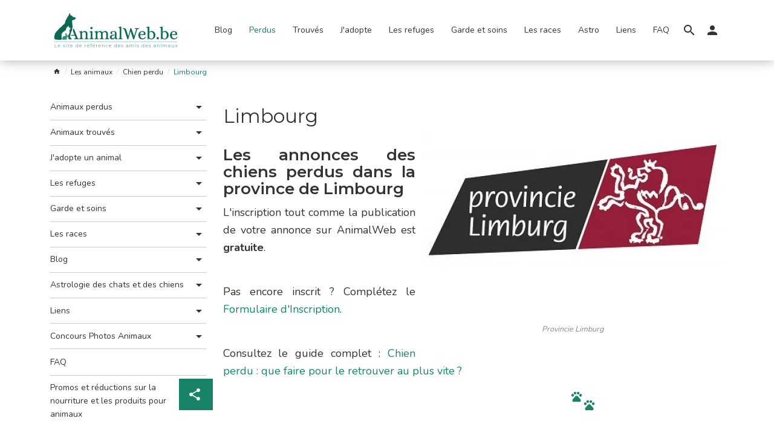

--- FILE ---
content_type: text/html; charset=UTF-8
request_url: https://www.animalweb.be/fr/catalog/664-limburg/
body_size: 11047
content:
<!DOCTYPE html> <!--[if lt IE 7]><html lang="fr" class="lt-ie9 lt-ie8 lt-ie7" dir="ltr"><![endif]--> <!--[if IE 7]><html lang="fr" class="lt-ie9 lt-ie8" dir="ltr"><![endif]--> <!--[if IE 8]><html lang="fr" class="lt-ie9" dir="ltr"><![endif]--> <!--[if gt IE 8]><!--><html lang="fr" dir="ltr"><!--<![endif]--> <head id="meta" prefix="og: http://ogp.me/ns# fb: http://ogp.me/ns/fb# website: http://ogp.me/ns/website#"> <meta charset="utf-8"> <title itemprop="headline">Chiens perdus - Limbourg | AnimalWeb</title> <meta name="description" content="Publiez gratuitement une alerte disparition dans la base de données des chiens perdus, volés ou trouvés dans la province de Limbourg."> <meta itemprop="description" content="Publiez gratuitement une alerte disparition dans la base de données des chiens perdus, volés ou trouvés dans la province de Limbourg."> <meta name="robots" content="index,follow,all"> <link rel="alternate" href="https://www.animalweb.be/fr/catalog/664-limburg/" hreflang="fr" /> <meta http-equiv="X-UA-Compatible" content="IE=edge"> <meta name="viewport" content="width=device-width, initial-scale=1"> <meta property="og:site_name" content="AnimalWeb" /> <meta property="og:title" content="Chiens perdus - Limbourg | AnimalWeb" /> <meta property="og:description" content="Publiez gratuitement une alerte disparition dans la base de données des chiens perdus, volés ou trouvés dans la province de Limbourg." /> <meta property="og:url" content="https://www.animalweb.be/fr/catalog/664-limburg/" /> <meta property="og:image" content="https://www.animalweb.be/upload/catalog/c/664/m_provincie-limburg.jpg" /> <meta property="og:image:width" content="960" /> <meta property="og:image:height" content="593" /> <meta property="og:type" content="website" /> <meta name="google-site-verification" content=""> <script async src="https://www.googletagmanager.com/gtag/js?id=G-HZ98JDYG4D"></script> <script>
  window.dataLayer = window.dataLayer || [];
  function gtag(){dataLayer.push(arguments);}
  gtag('js', new Date());

  gtag('config', 'G-HZ98JDYG4D');
</script> <link rel="icon" type="image/png" href="https://www.animalweb.be/img/favicon/favicon.png" /> <!--[if IE]><link rel="shortcut icon" type="image/x-icon" href="https://www.animalweb.be/img/favicon/favicon.ico" /><![endif]--> <link rel="manifest" href="https://www.animalweb.be/skin/animal/manifest.json"> <meta name="apple-mobile-web-app-capable" content="yes"> <meta name="apple-mobile-web-app-status-bar-style" content="black"> <meta name="apple-mobile-web-app-title" content="Chiens perdus - Limbourg | AnimalWeb"> <link rel="apple-touch-icon" href="https://www.animalweb.be/img/touch/homescreen168.png"> <meta name="theme-color" content="#7083db" /> <link rel="preload" href="https://fonts.googleapis.com/css?family=Nunito:300,400,700|Montserrat:400,600&display=swap" as="style"><link rel="stylesheet" href="https://fonts.googleapis.com/css?family=Nunito:300,400,700|Montserrat:400,600&display=swap"> <link rel="preload" href="/min/?f=/skin/animal/css/desktop.min.css" as="style"><link rel="stylesheet" href="/min/?f=/skin/animal/css/desktop.min.css"> <!--[if lt IE 9]><script src="/min/?f=skin/animal/js/vendor/html5shiv.min.js,skin/animal/js/vendor/respond.min.js"></script><![endif]--> <script src="/min/?f=skin/animal/js/vendor/modernizr.min.js,skin/animal/js/vendor/picturefill.min.js,skin/animal/js/vendor/intersection-observer.min.js" async></script> <link rel="preconnect" href="https://ssl.google-anaytics.com"/> <link rel="dns-prefetch" href="https://ssl.google-anaytics.com"/> <script type="text/javascript">
    //<![CDATA[
    var _gaq = _gaq || [];
    _gaq.push(['_setAccount', "UA-116665007-1"]);
    _gaq.push(['_trackPageview']);
    (function () {
        var ga = document.createElement('script');
        ga.type = 'text/javascript';
        ga.async = true;
        ga.src = ('https:' == document.location.protocol ? 'https://ssl' : 'http://www') + '.google-analytics.com/ga.js';
        var s = document.getElementsByTagName('script')[0];
        s.parentNode.insertBefore(ga, s);
    })();
    //]]>
</script> <script async src="https://pagead2.googlesyndication.com/pagead/js/adsbygoogle.js?client=ca-pub-9128967528807332"
                crossorigin="anonymous"></script> </head> <body id="category" class="desktop Chrome " itemscope itemtype="http://schema.org/CollectionPage" itemref="meta"> <header id="header" class="header at-top"> <div class="container"> <button type="button" class="toggle-menu navbar-toggle" data-toggle="collapse" data-target="#menu"> <span class="icon-bar"></span> <span class="icon-bar"></span> <span class="icon-bar"></span> <span class="sr-only">Ouvrir le menu</span> </button> <div class="site-name"> <a href="https://www.animalweb.be/fr/" title="AnimalWeb Belgique"> <picture><!--[if IE 9]><video style="display: none;"><![endif]--><source type="image/webp" sizes="217px" srcset="https://www.animalweb.be/img/logo/animalweb@217.webp 217w, https://www.animalweb.be/img/logo/animalweb@356.webp 356w, https://www.animalweb.be/img/logo/animalweb@500.webp 500w"><source type="image/png" sizes="217px" srcset="https://www.animalweb.be/img/logo/animalweb@217.png 217w, https://www.animalweb.be/img/logo/animalweb@356.png 356w, https://www.animalweb.be/img/logo/animalweb@500.png 500w"><!--[if IE 9]></video><![endif]--><img src="https://www.animalweb.be/img/logo/animalweb@217.png" sizes="217px" srcset="https://www.animalweb.be/img/logo/animalweb@217.png 217w, https://www.animalweb.be/img/logo/animalweb@356.png 356w, https://www.animalweb.be/img/logo/animalweb@500.png 500w" alt="AnimalWeb Belgique" /></picture> </a> </div> <div class="visible-md visible-lg"> <nav id="main-menu" class="menu menu-tabs-arrow menubar" itemprop="hasPart" itemscope itemtype="http://schema.org/SiteNavigationElement"> <a href="#content" class="sr-only skip-menu">Passer le menu</a> <ul class="list-unstyled"> <li class="panel"> <a itemprop="url" href="/fr/catalog/641-blog/" title="Blog"> <span itemprop="name">Blog</span> </a> </li> <li class="panel active"> <a itemprop="url" href="/fr/catalog/1-animaux-perdus-belgique-animalweb/" title="Animaux perdus Belgique"> <span itemprop="name">Perdus</span> </a> </li> <li class="panel"> <a itemprop="url" href="/fr/catalog/2-chien-chat-animaux-trouve-belgique-animalweb/" title="Animaux trouvés Belgique"> <span itemprop="name">Trouvés</span> </a> </li> <li class="panel"> <a itemprop="url" href="/fr/catalog/3-chien-chat-animaux-a-adopter-a-donner-belgique-animalweb/" title="J'adopte un animal en Belgique"> <span itemprop="name">J'adopte</span> </a> </li> <li class="panel"> <a itemprop="url" href="/fr/catalog/367-les-refuges-en-belgique-animalweb/" title="Les refuges pour animaux en Belgique"> <span itemprop="name">Les refuges</span> </a> </li> <li class="panel"> <a itemprop="url" href="/fr/catalog/368-garde-et-soins-en-belgique-animalweb/" title="Garde et soins pour animaux en Belgique"> <span itemprop="name">Garde et soins</span> </a> </li> <li class="panel"> <a itemprop="url" href="/fr/catalog/4-les-races/" title="Les races"> <span itemprop="name">Les races</span> </a> </li> <li class="panel"> <a itemprop="url" href="/fr/catalog/1019-astrologie-des-chats-et-des-chiens/" title="Astro"> <span itemprop="name">Astro</span> </a> </li> <li class="panel"> <a itemprop="url" href="/fr/catalog/627-liens-utiles/" title="Liens utiles"> <span itemprop="name">Liens</span> </a> </li> <li class="panel"> <a itemprop="url" href="/fr/catalog/651-faq/" title="FAQ"> <span itemprop="name">FAQ</span> </a> </li> </ul> </nav> </div> <div class="search-form"> <a class="dropdown-toggle" type="button" data-toggle="dropdown" aria-haspopup="true" aria-expanded="true" role="button"> <span class="material-icons ico ico-search"></span> </a> <div class="dropdown-menu"> <form action="https://www.animalweb.be/fr/search/" method="get"> <label for="search-query" class="sr-only">Rechercher</label> <input id="search-query" type="text" class="form-control" name="query" placeholder="Rechercher" value=""> </form> </div> </div> <div id="menu-user"> <a class="dropdown-toggle " type="button" data-toggle="dropdown" aria-haspopup="true" aria-expanded="true" role="button"> <i class="material-icons ico ico-person"></i> </a> <ul class="dropdown-menu nav-user" aria-labelledby="menu-user" role="menu"> <li role="menuitem"> <a href="https://www.animalweb.be/fr/account/login/" title="Connectez-vous à votre compte" role="link">Connectez-vous</a> </li> <li role="menuitem"> <a href="https://www.animalweb.be/fr/account/signup/" title="Créer un compte" role="link">Créer un compte</a> </li> </ul> </div> </div> </header> <div id="menu" class="collapse"> <div id="menu-overlay" data-toggle="collapse" data-target="#menu"></div> <div id="sidebar"> <header><button type="button" class="navbar-toggle" data-toggle="collapse" data-target="#menu"><i class="material-icons ico ico-close"></i><span class="sr-only">Fermer le menu</span></button>Navigation</header> <nav id="side-menu" class="menu menu-tabs-arrow menubar" itemprop="hasPart" itemscope itemtype="http://schema.org/SiteNavigationElement"> <a href="#content" class="sr-only skip-menu">Passer le menu</a> <ul id="menul" class="list-unstyled"> <li class="panel"> <a itemprop="url" href="/fr/catalog/641-blog/" title="Blog"> <span itemprop="name">Blog</span> </a> </li> <li class="panel active"> <a itemprop="url" href="/fr/catalog/1-animaux-perdus-belgique-animalweb/" title="Animaux perdus Belgique"> <span itemprop="name">Perdus</span> </a> </li> <li class="panel"> <a itemprop="url" href="/fr/catalog/2-chien-chat-animaux-trouve-belgique-animalweb/" title="Animaux trouvés Belgique"> <span itemprop="name">Trouvés</span> </a> </li> <li class="panel"> <a itemprop="url" href="/fr/catalog/3-chien-chat-animaux-a-adopter-a-donner-belgique-animalweb/" title="J'adopte un animal en Belgique"> <span itemprop="name">J'adopte</span> </a> </li> <li class="panel"> <a itemprop="url" href="/fr/catalog/367-les-refuges-en-belgique-animalweb/" title="Les refuges pour animaux en Belgique"> <span itemprop="name">Les refuges</span> </a> </li> <li class="panel"> <a itemprop="url" href="/fr/catalog/368-garde-et-soins-en-belgique-animalweb/" title="Garde et soins pour animaux en Belgique"> <span itemprop="name">Garde et soins</span> </a> </li> <li class="panel"> <a itemprop="url" href="/fr/catalog/4-les-races/" title="Les races"> <span itemprop="name">Les races</span> </a> </li> <li class="panel"> <a itemprop="url" href="/fr/catalog/1019-astrologie-des-chats-et-des-chiens/" title="Astro"> <span itemprop="name">Astro</span> </a> </li> <li class="panel"> <a itemprop="url" href="/fr/catalog/627-liens-utiles/" title="Liens utiles"> <span itemprop="name">Liens</span> </a> </li> <li class="panel"> <a itemprop="url" href="/fr/catalog/651-faq/" title="FAQ"> <span itemprop="name">FAQ</span> </a> </li> </ul> </nav> <footer> <div class="sharebar"> <div class="followbox"> <p class="label">Suivez-nous</p> <ul class="list-inline"> <li class="share-facebook"> <a href="https://www.facebook.com/AnimalWebbe-703733063129737/" title="Pour rester informé, suivez-nous sur Facebook" class="targetblank"> <span class="fab ico ico-facebook-f"></span><span class="sr-only">Facebook</span> </a> </li> </ul> </div> </div> </footer> </div> </div> <div id="breadcrumb-container"> <nav id="breadcrumb" class="breadcrumb container" itemprop="breadcrumb" itemscope itemtype="http://schema.org/BreadcrumbList"> <ol> <li itemprop="itemListElement" itemscope itemtype="http://schema.org/ListItem"> <a href="https://www.animalweb.be/fr/" title=""><span itemprop="name"><i class="material-icons ico ico-home"></i></span><meta itemprop="position" content="1" /><meta itemprop="item" content="https://www.animalweb.be/fr/" /></a> </li> <li itemprop="itemListElement" itemscope itemtype="http://schema.org/ListItem"> <a href="https://www.animalweb.be/fr/catalog/" title="Les animaux"><span itemprop="name">Les animaux</span><meta itemprop="position" content="2" /><meta itemprop="item" content="https://www.animalweb.be/fr/catalog/" /></a> </li> <li itemprop="itemListElement" itemscope itemtype="http://schema.org/ListItem"> <a href="https://www.animalweb.be/fr/catalog/8-chien-perdu-belgique-animalweb/" title=": Chien perdu"><span itemprop="name">Chien perdu</span><meta itemprop="position" content="3" /><meta itemprop="item" content="https://www.animalweb.be/fr/catalog/8-chien-perdu-belgique-animalweb/" /></a> </li> <li itemprop="itemListElement" itemscope itemtype="http://schema.org/ListItem"> <span><meta itemprop="item" content="https://www.animalweb.be/fr/catalog/664-limburg/" /><span itemprop="name">Limbourg</span><meta itemprop="position" content="4" /></span> </li> </ol> </nav> </div> <main id="content"> <article class="catalog container" itemprop="mainContentOfPage" data-cats="Type de pelage"> <div class="row"> <div class="col-12 col-md-4 col-lg-3"> <ul class="menu-cms"> <li class="dropdown-header"> <a href="/fr/catalog/1-animaux-perdus-belgique-animalweb/" title="">Animaux perdus</a> <button class="btn btn-link" type="button" data-toggle="collapse" data-target="#s-1-0"> <span class="show-more"><i class="material-icons ico ico-arrow_drop_down"></i></span> <span class="show-less"><i class="material-icons ico ico-arrow_drop_up"></i></span> </button> </li> <li class="submenu"> <ul id="s-1-0" class="collapse"> <li class="dropdown-header"> <a href="/fr/catalog/5-chat-perdu-belgique-animalweb/" title="">Chat perdu</a> <button class="btn btn-link" type="button" data-toggle="collapse" data-target="#s-2-0"> <span class="show-more"><i class="material-icons ico ico-arrow_drop_down"></i></span> <span class="show-less"><i class="material-icons ico ico-arrow_drop_up"></i></span> </button> </li> <li class="submenu"> <ul id="s-2-0" class="collapse"> <li> <a href="/fr/catalog/372-chat-perdu-bruxelles-capitale-belgique-animalweb/" title="">Bruxelles Capitale</a> </li> <li> <a href="/fr/catalog/373-chat-perdu-brabant-wallon-belgique-animalweb/" title="">Brabant Wallon</a> </li> <li> <a href="/fr/catalog/374-chat-perdu-hainaut-belgique-animalweb/" title="">Hainaut</a> </li> <li> <a href="/fr/catalog/375-chat-perdu-liege-belgique-animalweb/" title="">Liège</a> </li> <li> <a href="/fr/catalog/376-chat-perdu-luxembourg-belgique-animalweb/" title="">Luxembourg</a> </li> <li> <a href="/fr/catalog/377-chat-perdu-namur-belgique-animalweb/" title="">Namur</a> </li> <li> <a href="/fr/catalog/655-antwerpen/" title="">Anvers</a> </li> <li> <a href="/fr/catalog/659-vlaams-brabant/" title="">Brabant Flamand</a> </li> <li> <a href="/fr/catalog/656-west-vlaanderen/" title="">Flandre-Occidentale</a> </li> <li> <a href="/fr/catalog/658-oost-vlaanderen/" title="">Flandre-Orientale</a> </li> <li> <a href="/fr/catalog/657-limburg/" title="">Limbourg</a> </li> <li> <a href="/fr/catalog/600-chat-perdu-france-animalweb/" title="">France</a> </li> </ul> </li> <li class="dropdown-header"> <a href="/fr/catalog/8-chien-perdu-belgique-animalweb/" title="">Chien perdu</a> <button class="btn btn-link" type="button" data-toggle="collapse" data-target="#s-3-1"> <span class="show-more"><i class="material-icons ico ico-arrow_drop_down"></i></span> <span class="show-less"><i class="material-icons ico ico-arrow_drop_up"></i></span> </button> </li> <li class="submenu"> <ul id="s-3-1" class="collapse"> <li> <a href="/fr/catalog/383-chien-perdu-bruxelles-capitale-belgique-animalweb/" title="">Bruxelles Capitale</a> </li> <li> <a href="/fr/catalog/384-chien-perdu-brabant-wallon-belgique-animalweb/" title="">Brabant Wallon</a> </li> <li> <a href="/fr/catalog/385-chien-perdu-hainaut-belgique-animalweb/" title="">Hainaut</a> </li> <li> <a href="/fr/catalog/386-chien-perdu-liege-belgique-animalweb/" title="">Liège</a> </li> <li> <a href="/fr/catalog/387-chien-perdu-luxembourg-belgique-animalweb/" title="">Luxembourg</a> </li> <li> <a href="/fr/catalog/388-chien-perdu-namur-belgique-animalweb/" title="">Namur</a> </li> <li> <a href="/fr/catalog/660-antwerpen/" title="">Anvers</a> </li> <li> <a href="/fr/catalog/663-vlaams-brabant/" title="">Brabant Flamand</a> </li> <li> <a href="/fr/catalog/661-west-vlaanderen/" title="">Flandre-Occidentale</a> </li> <li> <a href="/fr/catalog/662-oost-vlaanderen/" title="">Flandre-Orientale</a> </li> <li> <a href="/fr/catalog/664-limburg/" title="">Limbourg</a> </li> <li> <a href="/fr/catalog/601-chien-perdu-france-animalweb/" title="">France</a> </li> </ul> </li> <li class="dropdown-header"> <a href="/fr/catalog/9-animaux-perdu-belgique-animalweb/" title="">Autre animal perdu</a> <button class="btn btn-link" type="button" data-toggle="collapse" data-target="#s-4-2"> <span class="show-more"><i class="material-icons ico ico-arrow_drop_down"></i></span> <span class="show-less"><i class="material-icons ico ico-arrow_drop_up"></i></span> </button> </li> <li class="submenu"> <ul id="s-4-2" class="collapse"> <li> <a href="/fr/catalog/389-animaux-perdu-bruxelles-capitale-belgique-animalweb/" title="">Bruxelles Capitale</a> </li> <li> <a href="/fr/catalog/390-animaux-perdu-brabant-wallon-belgique-animalweb/" title="">Brabant Wallon</a> </li> <li> <a href="/fr/catalog/391-animaux-perdu-hainaut-belgique-animalweb/" title="">Hainaut</a> </li> <li> <a href="/fr/catalog/392-animaux-perdu-liege-belgique-animalweb/" title="">Liège</a> </li> <li> <a href="/fr/catalog/393-animaux-perdu-luxembourg-belgique-animalweb/" title="">Luxembourg</a> </li> <li> <a href="/fr/catalog/394-animaux-perdu-namur-belgique-animalweb/" title="">Namur</a> </li> <li> <a href="/fr/catalog/624-animaux-perdu-flandre-belgique-animalweb/" title="">Flandre</a> </li> <li> <a href="/fr/catalog/602-animaux-perdu-france-animalweb/" title="">France</a> </li> </ul> </li> </ul> </li> <li class="dropdown-header"> <a href="/fr/catalog/2-chien-chat-animaux-trouve-belgique-animalweb/" title="">Animaux trouvés</a> <button class="btn btn-link" type="button" data-toggle="collapse" data-target="#s-5-1"> <span class="show-more"><i class="material-icons ico ico-arrow_drop_down"></i></span> <span class="show-less"><i class="material-icons ico ico-arrow_drop_up"></i></span> </button> </li> <li class="submenu"> <ul id="s-5-1" class="collapse"> <li class="dropdown-header"> <a href="/fr/catalog/10-chat-trouve-belgique-animalweb/" title="">Chat trouvé</a> <button class="btn btn-link" type="button" data-toggle="collapse" data-target="#s-6-0"> <span class="show-more"><i class="material-icons ico ico-arrow_drop_down"></i></span> <span class="show-less"><i class="material-icons ico ico-arrow_drop_up"></i></span> </button> </li> <li class="submenu"> <ul id="s-6-0" class="collapse"> <li> <a href="/fr/catalog/395-chat-trouve-bruxelles-capitale-belgique-animalweb/" title="">Bruxelles Capitale</a> </li> <li> <a href="/fr/catalog/396-chat-trouve-brabant-wallon-belgique-animalweb/" title="">Brabant Wallon</a> </li> <li> <a href="/fr/catalog/397-chat-trouve-hainaut-belgique-animalweb/" title="">Hainaut</a> </li> <li> <a href="/fr/catalog/398-chat-trouve-liege-belgique-animalweb/" title="">Liège</a> </li> <li> <a href="/fr/catalog/399-chat-trouve-luxembourg-belgique-animalweb/" title="">Luxembourg</a> </li> <li> <a href="/fr/catalog/400-chat-trouve-namur-belgique-animalweb/" title="">Namur</a> </li> <li> <a href="/fr/catalog/625-chat-trouve-flandre-belgique-animalweb/" title="">Flandre</a> </li> <li> <a href="/fr/catalog/603-chat-trouve-france-animalweb/" title="">France</a> </li> </ul> </li> <li class="dropdown-header"> <a href="/fr/catalog/11-chien-trouve-belgique-animalweb/" title="">Chien trouvé</a> <button class="btn btn-link" type="button" data-toggle="collapse" data-target="#s-7-1"> <span class="show-more"><i class="material-icons ico ico-arrow_drop_down"></i></span> <span class="show-less"><i class="material-icons ico ico-arrow_drop_up"></i></span> </button> </li> <li class="submenu"> <ul id="s-7-1" class="collapse"> <li> <a href="/fr/catalog/401-chien-trouve-bruxelles-capitale-belgique-animalweb/" title="">Bruxelles Capitale</a> </li> <li> <a href="/fr/catalog/402-chien-trouve-brabant-wallon-belgique-animalweb/" title="">Brabant Wallon</a> </li> <li> <a href="/fr/catalog/403-chien-trouve-hainaut-belgique-animalweb/" title="">Hainaut</a> </li> <li> <a href="/fr/catalog/404-chien-trouve-liege-belgique-animalweb/" title="">Liège</a> </li> <li> <a href="/fr/catalog/405-chien-trouve-luxembourg-belgique-animalweb/" title="">Luxembourg</a> </li> <li> <a href="/fr/catalog/406-chien-trouve-namur-belgique-animalweb/" title="">Namur</a> </li> <li> <a href="/fr/catalog/622-chien-trouve-flandre-belgique-animalweb/" title="">Flandre</a> </li> <li> <a href="/fr/catalog/604-chien-trouve-france-animalweb/" title="">France</a> </li> </ul> </li> <li class="dropdown-header"> <a href="/fr/catalog/12-animaux-trouve-belgique-animalweb/" title="">Autre animal trouvé</a> <button class="btn btn-link" type="button" data-toggle="collapse" data-target="#s-8-2"> <span class="show-more"><i class="material-icons ico ico-arrow_drop_down"></i></span> <span class="show-less"><i class="material-icons ico ico-arrow_drop_up"></i></span> </button> </li> <li class="submenu"> <ul id="s-8-2" class="collapse"> <li> <a href="/fr/catalog/407-animaux-trouve-bruxelles-capitale-belgique-animalweb/" title="">Bruxelles Capitale</a> </li> <li> <a href="/fr/catalog/408-animaux-trouve-brabant-wallon-belgique-animalweb/" title="">Brabant Wallon</a> </li> <li> <a href="/fr/catalog/409-animaux-trouve-hainaut-belgique-animalweb/" title="">Hainaut</a> </li> <li> <a href="/fr/catalog/410-animaux-trouve-liege-belgique-animalweb/" title="">Liège</a> </li> <li> <a href="/fr/catalog/411-animaux-trouve-luxembourg-belgique-animalweb/" title="">Luxembourg</a> </li> <li> <a href="/fr/catalog/412-animaux-trouve-namur-belgique-animalweb/" title="">Namur</a> </li> <li> <a href="/fr/catalog/626-animaux-trouve-flandre-belgique-animalweb/" title="">Flandre</a> </li> </ul> </li> </ul> </li> <li class="dropdown-header"> <a href="/fr/catalog/3-chien-chat-animaux-a-adopter-a-donner-belgique-animalweb/" title="">J'adopte un animal</a> <button class="btn btn-link" type="button" data-toggle="collapse" data-target="#s-9-2"> <span class="show-more"><i class="material-icons ico ico-arrow_drop_down"></i></span> <span class="show-less"><i class="material-icons ico ico-arrow_drop_up"></i></span> </button> </li> <li class="submenu"> <ul id="s-9-2" class="collapse"> <li class="dropdown-header"> <a href="/fr/catalog/13-chat-a-adopter-a-donner-belgique-animalweb/" title="">J'adopte un chat</a> <button class="btn btn-link" type="button" data-toggle="collapse" data-target="#s-10-0"> <span class="show-more"><i class="material-icons ico ico-arrow_drop_down"></i></span> <span class="show-less"><i class="material-icons ico ico-arrow_drop_up"></i></span> </button> </li> <li class="submenu"> <ul id="s-10-0" class="collapse"> <li> <a href="/fr/catalog/413-chat-a-adopter-a-donner-bruxelles-belgique-animalweb/" title="">Bruxelles</a> </li> <li> <a href="/fr/catalog/414-chat-a-adopter-a-donner-brabant-wallon-belgique-animalweb/" title="">Brabant Wallon</a> </li> <li> <a href="/fr/catalog/415-chat-a-adopter-a-donner-hainaut-belgique-animalweb/" title="">Hainaut</a> </li> <li> <a href="/fr/catalog/416-chat-a-adopter-a-donner-liege-belgique-animalweb/" title="">Liège</a> </li> <li> <a href="/fr/catalog/417-chat-a-adopter-a-donner-luxembourg-belgique-animalweb/" title="">Luxembourg</a> </li> <li> <a href="/fr/catalog/418-chat-a-adopter-a-donner-namur-belgique-animalweb/" title="">Namur</a> </li> </ul> </li> <li class="dropdown-header"> <a href="/fr/catalog/14-chien-a-adopter-a-donner-belgique-animalweb/" title="">J'adopte un chien</a> <button class="btn btn-link" type="button" data-toggle="collapse" data-target="#s-11-1"> <span class="show-more"><i class="material-icons ico ico-arrow_drop_down"></i></span> <span class="show-less"><i class="material-icons ico ico-arrow_drop_up"></i></span> </button> </li> <li class="submenu"> <ul id="s-11-1" class="collapse"> <li> <a href="/fr/catalog/419-chien-a-adopter-a-donner-bruxelles-belgique-animalweb/" title="">Bruxelles</a> </li> <li> <a href="/fr/catalog/420-chien-a-adopter-a-donner-brabant-wallon-belgique-animalweb/" title="">Brabant Wallon</a> </li> <li> <a href="/fr/catalog/421-chien-a-adopter-a-donner-hainaut-belgique-animalweb/" title="">Hainaut</a> </li> <li> <a href="/fr/catalog/422-chien-a-adopter-a-donner-liege-belgique-animalweb/" title="">Liège</a> </li> <li> <a href="/fr/catalog/423-chien-a-adopter-a-donner-luxembourg-belgique-animalweb/" title="">Luxembourg</a> </li> <li> <a href="/fr/catalog/424-chien-a-adopter-a-donner-namur-belgique-animalweb/" title="">Namur</a> </li> </ul> </li> <li class="dropdown-header"> <a href="/fr/catalog/15-animaux-a-adopter-a-donner-belgique-animalweb/" title="">Autres animaux à adopter</a> <button class="btn btn-link" type="button" data-toggle="collapse" data-target="#s-12-2"> <span class="show-more"><i class="material-icons ico ico-arrow_drop_down"></i></span> <span class="show-less"><i class="material-icons ico ico-arrow_drop_up"></i></span> </button> </li> <li class="submenu"> <ul id="s-12-2" class="collapse"> <li> <a href="/fr/catalog/425-animaux-a-adopter-a-donner-bruxelles-belgique-animalweb/" title="">Bruxelles</a> </li> <li> <a href="/fr/catalog/426-animaux-a-adopter-a-donner-brabant-wallon-belgique-animalweb/" title="">Brabant Wallon</a> </li> <li> <a href="/fr/catalog/427-animaux-a-adopter-a-donner-hainaut-belgique-animalweb/" title="">Hainaut</a> </li> <li> <a href="/fr/catalog/428-animaux-a-adopter-a-donner-liege-belgique-animalweb/" title="">Liège</a> </li> <li> <a href="/fr/catalog/429-animaux-a-adopter-a-donner-luxembourg-belgique-animalweb/" title="">Luxembourg</a> </li> <li> <a href="/fr/catalog/430-animaux-a-adopter-a-donner-namur-belgique-animalweb/" title="">Namur</a> </li> </ul> </li> </ul> </li> <li class="dropdown-header"> <a href="/fr/catalog/367-les-refuges-en-belgique-animalweb/" title="">Les refuges</a> <button class="btn btn-link" type="button" data-toggle="collapse" data-target="#s-13-3"> <span class="show-more"><i class="material-icons ico ico-arrow_drop_down"></i></span> <span class="show-less"><i class="material-icons ico ico-arrow_drop_up"></i></span> </button> </li> <li class="submenu"> <ul id="s-13-3" class="collapse"> <li> <a href="/fr/catalog/433-les-refuges-a-bruxelles-en-belgique-animalweb/" title="">Bruxelles</a> </li> <li> <a href="/fr/catalog/434-les-refuges-en-brabant-wallon-en-belgique-animalweb/" title="">Brabant Wallon</a> </li> <li> <a href="/fr/catalog/435-les-refuges-en-hainaut-en-belgique-animalweb/" title="">Hainaut</a> </li> <li> <a href="/fr/catalog/436-les-refuges-a-liege-en-belgique-animalweb/" title="">Liège</a> </li> <li> <a href="/fr/catalog/437-les-refuges-au-luxembourg-en-belgique-animalweb/" title="">Luxembourg</a> </li> <li> <a href="/fr/catalog/438-les-refuges-a-namur-en-belgique-animalweb/" title="">Namur</a> </li> <li> <a href="/fr/catalog/618-les-refuges-en-flandre-en-belgique-animalweb/" title="">Flandre</a> </li> </ul> </li> <li class="dropdown-header"> <a href="/fr/catalog/368-garde-et-soins-en-belgique-animalweb/" title="">Garde et soins</a> <button class="btn btn-link" type="button" data-toggle="collapse" data-target="#s-14-4"> <span class="show-more"><i class="material-icons ico ico-arrow_drop_down"></i></span> <span class="show-less"><i class="material-icons ico ico-arrow_drop_up"></i></span> </button> </li> <li class="submenu"> <ul id="s-14-4" class="collapse"> <li> <a href="/fr/catalog/652-petsitter/" title="">Pet Sitter</a> </li> <li> <a href="/fr/catalog/598-services-pour-animaux-en-belgique-animalweb/" title="">Services</a> </li> </ul> </li> <li class="dropdown-header"> <a href="/fr/catalog/4-les-races/" title="">Les races</a> <button class="btn btn-link" type="button" data-toggle="collapse" data-target="#s-15-5"> <span class="show-more"><i class="material-icons ico ico-arrow_drop_down"></i></span> <span class="show-less"><i class="material-icons ico ico-arrow_drop_up"></i></span> </button> </li> <li class="submenu"> <ul id="s-15-5" class="collapse"> <li class="dropdown-header"> <a href="/fr/catalog/365-races-de-chats/" title="">Les races de chats</a> <button class="btn btn-link" type="button" data-toggle="collapse" data-target="#s-16-0"> <span class="show-more"><i class="material-icons ico ico-arrow_drop_down"></i></span> <span class="show-less"><i class="material-icons ico ico-arrow_drop_up"></i></span> </button> </li> <li class="submenu"> <ul id="s-16-0" class="collapse"> <li> <a href="/fr/catalog/148-chat-de-gouttiere/" title="">Chat de gouttière</a> </li> <li> <a href="/fr/catalog/158-abyssin/" title="">Abyssin</a> </li> <li> <a href="/fr/catalog/159-american-bobtail/" title="">American Bobtail</a> </li> <li> <a href="/fr/catalog/160-american-curl/" title="">American Curl</a> </li> <li> <a href="/fr/catalog/161-american-shorthair/" title="">American Shorthair</a> </li> <li> <a href="/fr/catalog/162-american-wirehair/" title="">American Wirehair</a> </li> <li> <a href="/fr/catalog/163-angora-turc/" title="">Angora Turc</a> </li> <li> <a href="/fr/catalog/164-balinais/" title="">Balinais</a> </li> <li> <a href="/fr/catalog/152-bengal/" title="">Bengal</a> </li> <li> <a href="/fr/catalog/165-bleu-russe/" title="">Bleu Russe</a> </li> <li> <a href="/fr/catalog/167-british-longhair/" title="">British Longhair</a> </li> <li> <a href="/fr/catalog/153-british-shorthair/" title="">British Shorthair</a> </li> <li> <a href="/fr/catalog/166-bombay/" title="">Bombay</a> </li> <li> <a href="/fr/catalog/168-burmese/" title="">Burmese</a> </li> <li> <a href="/fr/catalog/169-burmilla/" title="">Burmilla</a> </li> <li> <a href="/fr/catalog/170-california-spangled/" title="">California Spangled</a> </li> <li> <a href="/fr/catalog/154-chartreux/" title="">Chartreux</a> </li> <li> <a href="/fr/catalog/171-ceylan/" title="">Ceylan</a> </li> <li> <a href="/fr/catalog/174-cornish-rex/" title="">Cornish Rex</a> </li> <li> <a href="/fr/catalog/176-devon-rex/" title="">Devon Rex</a> </li> <li> <a href="/fr/catalog/177-donskoy/" title="">Donskoy</a> </li> <li> <a href="/fr/catalog/178-european-shorthair/" title="">European Shorthair</a> </li> <li> <a href="/fr/catalog/183-japanese-bobtail/" title="">Japanese Bobtail</a> </li> <li> <a href="/fr/catalog/184-javanais/" title="">Javanais</a> </li> <li> <a href="/fr/catalog/185-korat/" title="">Korat</a> </li> <li> <a href="/fr/catalog/186-laperm/" title="">LaPerm</a> </li> <li> <a href="/fr/catalog/150-maine-coon/" title="">Maine Coon</a> </li> <li> <a href="/fr/catalog/189-munchkin/" title="">Munchkin</a> </li> <li> <a href="/fr/catalog/190-nebelung/" title="">Nebelung</a> </li> <li> <a href="/fr/catalog/155-norvegien/" title="">Norvégien</a> </li> <li> <a href="/fr/catalog/192-oriental/" title="">Oriental</a> </li> <li> <a href="/fr/catalog/156-persan/" title="">Persan</a> </li> <li> <a href="/fr/catalog/157-ragdoll/" title="">Ragdoll</a> </li> <li> <a href="/fr/catalog/151-sacre-de-birmanie/" title="">Sacré de Birmanie</a> </li> <li> <a href="/fr/catalog/195-savannah/" title="">Savannah</a> </li> <li> <a href="/fr/catalog/196-scottish-fold/" title="">Scottish Fold</a> </li> <li> <a href="/fr/catalog/198-siamois/" title="">Siamois</a> </li> <li> <a href="/fr/catalog/199-siberien/" title="">Sibérien</a> </li> <li> <a href="/fr/catalog/203-somali/" title="">Somali</a> </li> <li> <a href="/fr/catalog/204-sphynx/" title="">Sphynx</a> </li> </ul> </li> <li class="dropdown-header"> <a href="/fr/catalog/366-races-de-chiens/" title="">Les races de chiens</a> <button class="btn btn-link" type="button" data-toggle="collapse" data-target="#s-17-1"> <span class="show-more"><i class="material-icons ico ico-arrow_drop_down"></i></span> <span class="show-less"><i class="material-icons ico ico-arrow_drop_up"></i></span> </button> </li> <li class="submenu"> <ul id="s-17-1" class="collapse"> <li> <a href="/fr/catalog/18-croises-chiens/" title="">Chiens croisés</a> </li> <li> <a href="/fr/catalog/30-affenpinscher/" title="">Affenpinscher</a> </li> <li> <a href="/fr/catalog/29-akita/" title="">Akita</a> </li> <li> <a href="/fr/catalog/19-american-staffordshire-terrier/" title="">American Staffordshire Terrier</a> </li> <li> <a href="/fr/catalog/32-barzoi/" title="">Barzoï</a> </li> <li> <a href="/fr/catalog/33-basenji/" title="">Basenji</a> </li> <li> <a href="/fr/catalog/34-basset-fauve-de-bretagne/" title="">Basset Fauve de Bretagne</a> </li> <li> <a href="/fr/catalog/35-basset-hound/" title="">Basset Hound</a> </li> <li> <a href="/fr/catalog/36-beagle/" title="">Beagle</a> </li> <li> <a href="/fr/catalog/40-beauceron/" title="">Beauceron</a> </li> <li> <a href="/fr/catalog/38-berger-allemand/" title="">Berger Allemand</a> </li> <li> <a href="/fr/catalog/609-berger-australien/" title="">Berger Australien</a> </li> <li> <a href="/fr/catalog/593-berger-blanc/" title="">Berger Blanc</a> </li> <li> <a href="/fr/catalog/985-berger-d-illyrie/" title="">Berger d'Illyrie</a> </li> <li> <a href="/fr/catalog/39-berger-des-abruzzes/" title="">Berger des Abruzzes</a> </li> <li> <a href="/fr/catalog/20-berger-malinois/" title="">Berger Malinois</a> </li> <li> <a href="/fr/catalog/1074-berger-yougoslave/" title="">Berger Yougoslave</a> </li> <li> <a href="/fr/catalog/617-bichon-bolonais/" title="">Bichon Bolonais</a> </li> <li> <a href="/fr/catalog/988-bichon-frise/" title="">Bichon Frisé</a> </li> <li> <a href="/fr/catalog/21-bichon-havanais/" title="">Bichon Havanais</a> </li> <li> <a href="/fr/catalog/987-bichon-maltais/" title="">Bichon Maltais</a> </li> <li> <a href="/fr/catalog/989-bichon-russe/" title="">Bichon Russe</a> </li> <li> <a href="/fr/catalog/22-border-collie/" title="">Border Collie</a> </li> <li> <a href="/fr/catalog/44-bouvier-bernois/" title="">Bouvier Bernois</a> </li> <li> <a href="/fr/catalog/46-boxer/" title="">Boxer</a> </li> <li> <a href="/fr/catalog/47-braque-de-weimar-a-poils-courts/" title="">Braque de Weimar à poils courts</a> </li> <li> <a href="/fr/catalog/48-briard/" title="">Briard</a> </li> <li> <a href="/fr/catalog/51-bulldog-anglais/" title="">Bulldog Anglais</a> </li> <li> <a href="/fr/catalog/23-bulldog-francais/" title="">Bulldog Français</a> </li> <li> <a href="/fr/catalog/986-cane-corso/" title="">Cane Corso</a> </li> <li> <a href="/fr/catalog/67-caniche/" title="">Caniche</a> </li> <li> <a href="/fr/catalog/370-carlin/" title="">Carlin</a> </li> <li> <a href="/fr/catalog/54-cavalier-king-charles/" title="">Cavalier King Charles</a> </li> <li> <a href="/fr/catalog/55-chinois-a-crete/" title="">Chien Chinois à Crête</a> </li> <li> <a href="/fr/catalog/24-chihuahua/" title="">Chihuahua</a> </li> <li> <a href="/fr/catalog/59-chow-chow/" title="">Chow-Chow</a> </li> <li> <a href="/fr/catalog/61-cocker-americain/" title="">Cocker Américain</a> </li> <li> <a href="/fr/catalog/62-cocker-anglais/" title="">Cocker Anglais</a> </li> <li> <a href="/fr/catalog/619-colley-a-poil-court/" title="">Colley à poil court</a> </li> <li> <a href="/fr/catalog/63-colley-a-poil-long/" title="">Colley à poil long</a> </li> <li> <a href="/fr/catalog/69-dalmatien/" title="">Dalmatien</a> </li> <li> <a href="/fr/catalog/71-dobermann/" title="">Dobermann</a> </li> <li> <a href="/fr/catalog/72-dogue-allemand/" title="">Dogue Allemand</a> </li> <li> <a href="/fr/catalog/73-dogue-de-bordeaux/" title="">Dogue de Bordeaux</a> </li> <li> <a href="/fr/catalog/620-dogue-des-canaries/" title="">Dogue des Canaries</a> </li> <li> <a href="/fr/catalog/74-epagneul-breton/" title="">Épagneul Breton</a> </li> <li> <a href="/fr/catalog/77-field-spaniel/" title="">Field Spaniel</a> </li> <li> <a href="/fr/catalog/80-golden-retriever/" title="">Golden Retriever</a> </li> <li> <a href="/fr/catalog/83-husky-de-siberie/" title="">Husky de Sibérie</a> </li> <li> <a href="/fr/catalog/26-jack-russell-terrier/" title="">Jack Russell Terrier</a> </li> <li> <a href="/fr/catalog/27-labrador/" title="">Labrador</a> </li> <li> <a href="/fr/catalog/94-lhassa-apso/" title="">Lhassa Apso</a> </li> <li> <a href="/fr/catalog/96-malamute-d-alaska/" title="">Malamute d’Alaska</a> </li> <li> <a href="/fr/catalog/1075-matin-espagnol/" title="">Mâtin Espagnol</a> </li> <li> <a href="/fr/catalog/102-petit-basset-griffon-vendeen/" title="">Petit Basset Griffon Vendéen</a> </li> <li> <a href="/fr/catalog/103-petit-chien-lion/" title="">Petit Chien Lion</a> </li> <li> <a href="/fr/catalog/105-pinscher-nain/" title="">Pinscher Nain</a> </li> <li> <a href="/fr/catalog/111-retriever-a-poil-plat/" title="">Retriever à poil plat</a> </li> <li> <a href="/fr/catalog/114-rottweiler/" title="">Rottweiler</a> </li> <li> <a href="/fr/catalog/128-samoyede/" title="">Samoyède</a> </li> <li> <a href="/fr/catalog/125-schnauzer/" title="">Schnauzer</a> </li> <li> <a href="/fr/catalog/121-shar-pei/" title="">Shar-Peï</a> </li> <li> <a href="/fr/catalog/119-shetland/" title="">Shetland</a> </li> <li> <a href="/fr/catalog/120-shiba-inu/" title="">Shiba Inu</a> </li> <li> <a href="/fr/catalog/674-shi-tzu/" title="">Shi Tzu</a> </li> <li> <a href="/fr/catalog/139-teckel/" title="">Teckel</a> </li> <li> <a href="/fr/catalog/138-terre-neuve/" title="">Terre-Neuve</a> </li> <li> <a href="/fr/catalog/140-terrier-australien/" title="">Terrier Australien</a> </li> <li> <a href="/fr/catalog/135-terrier-irlandais/" title="">Terrier Irlandais</a> </li> <li> <a href="/fr/catalog/133-terrier-tibetain/" title="">Terrier Tibétain</a> </li> <li> <a href="/fr/catalog/147-welsh-corgi/" title="">Welsh Corgi</a> </li> <li> <a href="/fr/catalog/28-yorkshire/" title="">Yorkshire</a> </li> </ul> </li> </ul> </li> <li class="dropdown-header"> <a href="/fr/catalog/641-blog/" title="">Blog</a> <button class="btn btn-link" type="button" data-toggle="collapse" data-target="#s-18-6"> <span class="show-more"><i class="material-icons ico ico-arrow_drop_down"></i></span> <span class="show-less"><i class="material-icons ico ico-arrow_drop_up"></i></span> </button> </li> <li class="submenu"> <ul id="s-18-6" class="collapse"> <li> <a href="/fr/catalog/675-infos-et-bons-plans/" title="">Infos et bons plans</a> </li> <li> <a href="/fr/catalog/1084-chasse-et-maltraitance/" title="">Chasse et maltraitance</a> </li> <li> <a href="/fr/catalog/650-environnement/" title="">Environnement</a> </li> <li class="dropdown-header"> <a href="/fr/catalog/649-vegan/" title="">Vegan</a> <button class="btn btn-link" type="button" data-toggle="collapse" data-target="#s-19-3"> <span class="show-more"><i class="material-icons ico ico-arrow_drop_down"></i></span> <span class="show-less"><i class="material-icons ico ico-arrow_drop_up"></i></span> </button> </li> <li class="submenu"> <ul id="s-19-3" class="collapse"> <li> <a href="/fr/catalog/677-articles/" title="">Articles</a> </li> <li> <a href="/fr/catalog/678-test-de-produits-alimentaires-vegans/" title="">Test de produits alimentaires végans</a> </li> </ul> </li> <li> <a href="/fr/catalog/671-le-blog-des-chats/" title="">Le blog des chats</a> </li> <li> <a href="/fr/catalog/642-le-blog-des-chiens/" title="">Le blog des chiens</a> </li> <li> <a href="/fr/catalog/672-animaux/" title="">Le blog des animaux</a> </li> <li> <a href="/fr/catalog/673-histoires/" title="">Histoires</a> </li> </ul> </li> <li class="dropdown-header"> <a href="/fr/catalog/1019-astrologie-des-chats-et-des-chiens/" title="">Astrologie des chats et des chiens</a> <button class="btn btn-link" type="button" data-toggle="collapse" data-target="#s-20-7"> <span class="show-more"><i class="material-icons ico ico-arrow_drop_down"></i></span> <span class="show-less"><i class="material-icons ico ico-arrow_drop_up"></i></span> </button> </li> <li class="submenu"> <ul id="s-20-7" class="collapse"> <li class="dropdown-header"> <a href="/fr/catalog/990-interpretation-des-signes-astrologiques-des-chiens-et-des-chats/" title="">Signes astrologiques des chats et des chiens</a> <button class="btn btn-link" type="button" data-toggle="collapse" data-target="#s-21-0"> <span class="show-more"><i class="material-icons ico ico-arrow_drop_down"></i></span> <span class="show-less"><i class="material-icons ico ico-arrow_drop_up"></i></span> </button> </li> <li class="submenu"> <ul id="s-21-0" class="collapse"> <li class="dropdown-header"> <a href="/fr/catalog/992-un-guide-astrologique-complet-pour-une-meilleure-comprehension-de-son-chat/" title="">Guide astrologique des chats</a> <button class="btn btn-link" type="button" data-toggle="collapse" data-target="#s-22-0"> <span class="show-more"><i class="material-icons ico ico-arrow_drop_down"></i></span> <span class="show-less"><i class="material-icons ico ico-arrow_drop_up"></i></span> </button> </li> <li class="submenu"> <ul id="s-22-0" class="collapse"> <li> <a href="/fr/catalog/995-les-caracteristiques-du-signe-astrologique-belier-pour-les-chats/" title="">Bélier</a> </li> <li> <a href="/fr/catalog/1007-les-caracteristiques-du-signe-astrologique-taureau-pour-les-chats/" title="">Taureau</a> </li> <li> <a href="/fr/catalog/1008-les-caracteristiques-du-signe-astrologique-gemeaux-pour-les-chats/" title="">Gémeaux</a> </li> <li> <a href="/fr/catalog/1009-les-caracteristiques-du-signe-astrologique-cancer-pour-les-chats/" title="">Cancer</a> </li> <li> <a href="/fr/catalog/1010-les-caracteristiques-du-signe-astrologique-lion-pour-les-chats/" title="">Lion</a> </li> <li> <a href="/fr/catalog/1011-les-caracteristiques-du-signe-astrologique-vierge-pour-les-chats/" title="">Vierge</a> </li> <li> <a href="/fr/catalog/1012-les-caracteristiques-du-signe-astrologique-balance-pour-les-chats/" title="">Balance</a> </li> <li> <a href="/fr/catalog/1013-les-caracteristiques-du-signe-astrologique-scorpion-pour-les-chats/" title="">Scorpion</a> </li> <li> <a href="/fr/catalog/1014-les-caracteristiques-du-signe-astrologique-sagittaire-pour-les-chats/" title="">Sagittaire</a> </li> <li> <a href="/fr/catalog/1015-les-caracteristiques-du-signe-astrologique-capricorne-pour-les-chats/" title="">Capricorne</a> </li> <li> <a href="/fr/catalog/1016-les-caracteristiques-du-signe-astrologique-verseau-pour-les-chats/" title="">Verseau</a> </li> <li> <a href="/fr/catalog/1017-les-caracteristiques-du-signe-astrologique-poissons-pour-les-chats/" title="">Poissons</a> </li> </ul> </li> <li class="dropdown-header"> <a href="/fr/catalog/993-guide-astrologique-complet-pour-mieux-comprendre-son-chien/" title="">Guide astrologique des chiens</a> <button class="btn btn-link" type="button" data-toggle="collapse" data-target="#s-23-1"> <span class="show-more"><i class="material-icons ico ico-arrow_drop_down"></i></span> <span class="show-less"><i class="material-icons ico ico-arrow_drop_up"></i></span> </button> </li> <li class="submenu"> <ul id="s-23-1" class="collapse"> <li> <a href="/fr/catalog/994-les-caracteristiques-du-signe-astrologique-belier-pour-les-chiens/" title="">Bélier</a> </li> <li> <a href="/fr/catalog/996-les-caracteristiques-du-signe-astrologique-taureau-pour-les-chiens/" title="">Taureau</a> </li> <li> <a href="/fr/catalog/997-les-caracteristiques-du-signe-astrologique-gemeaux-pour-les-chiens/" title="">Gémeaux</a> </li> <li> <a href="/fr/catalog/998-les-caracteristiques-du-signe-astrologique-cancer-pour-les-chiens/" title="">Cancer</a> </li> <li> <a href="/fr/catalog/999-les-caracteristiques-du-signe-astrologique-lion-pour-les-chiens/" title="">Lion</a> </li> <li> <a href="/fr/catalog/1000-les-caracteristiques-du-signe-astrologique-vierge-pour-les-chiens/" title="">Vierge</a> </li> <li> <a href="/fr/catalog/1001-les-caracteristiques-du-signe-astrologique-balance-pour-les-chiens/" title="">Balance</a> </li> <li> <a href="/fr/catalog/1002-les-caracteristiques-du-signe-astrologique-scorpion-pour-les-chiens/" title="">Scorpion</a> </li> <li> <a href="/fr/catalog/1003-les-caracteristiques-du-signe-astrologique-scorpion-pour-les-chiens/" title="">Sagittaire</a> </li> <li> <a href="/fr/catalog/1004-les-caracteristiques-du-signe-astrologique-capricorne-pour-les-chiens/" title="">Capricorne</a> </li> <li> <a href="/fr/catalog/1005-les-caracteristiques-du-signe-astrologique-verseau-pour-les-chiens/" title="">Verseau</a> </li> <li> <a href="/fr/catalog/1006-les-caracteristiques-du-signe-astrologique-poissons-pour-les-chiens/" title="">Poissons</a> </li> </ul> </li> </ul> </li> <li class="dropdown-header"> <a href="/fr/catalog/1020-les-effets-des-phases-lunaires-chez-les-chiens-et-les-chats/" title="">Les effets des phases lunaires chez les chats et les chiens</a> <button class="btn btn-link" type="button" data-toggle="collapse" data-target="#s-24-1"> <span class="show-more"><i class="material-icons ico ico-arrow_drop_down"></i></span> <span class="show-less"><i class="material-icons ico ico-arrow_drop_up"></i></span> </button> </li> <li class="submenu"> <ul id="s-24-1" class="collapse"> <li class="dropdown-header"> <a href="/fr/catalog/1021-les-effets-des-differents-cycles-lunaires-chez-les-chats/" title="">Les effets des différents cycles lunaires chez les chats</a> <button class="btn btn-link" type="button" data-toggle="collapse" data-target="#s-25-0"> <span class="show-more"><i class="material-icons ico ico-arrow_drop_down"></i></span> <span class="show-less"><i class="material-icons ico ico-arrow_drop_up"></i></span> </button> </li> <li class="submenu"> <ul id="s-25-0" class="collapse"> <li> <a href="/fr/catalog/1023-les-effets-des-phases-lunaires-chez-le-chat-belier/" title="">Bélier</a> </li> <li> <a href="/fr/catalog/1024-les-effets-des-phases-lunaires-chez-le-chat-taureau/" title="">Taureau</a> </li> <li> <a href="/fr/catalog/1025-les-effets-des-phases-lunaires-chez-le-chat-gemeaux/" title="">Gémeaux</a> </li> <li> <a href="/fr/catalog/1026-les-effets-des-phases-lunaires-chez-le-chat-cancer/" title="">Cancer</a> </li> <li> <a href="/fr/catalog/1027-les-effets-des-phases-lunaires-chez-le-chat-lion/" title="">Lion</a> </li> <li> <a href="/fr/catalog/1028-les-effets-des-phases-lunaires-chez-le-chat-vierge/" title="">Vierge</a> </li> <li> <a href="/fr/catalog/1029-les-effets-des-phases-lunaires-chez-le-chat-balance/" title="">Balance</a> </li> <li> <a href="/fr/catalog/1030-les-effets-des-phases-lunaires-chez-le-chat-scorpion/" title="">Scorpion</a> </li> <li> <a href="/fr/catalog/1031-les-effets-des-phases-lunaires-chez-le-chat-sagittaire/" title="">Sagittaire</a> </li> <li> <a href="/fr/catalog/1032-les-effets-des-phases-lunaires-chez-le-chat-capricorne/" title="">Capricorne</a> </li> <li> <a href="/fr/catalog/1033-les-effets-des-phases-lunaires-chez-le-chat-verseau/" title="">Verseau</a> </li> <li> <a href="/fr/catalog/1034-les-effets-des-phases-lunaires-chez-le-chat-poissons/" title="">Poissons</a> </li> </ul> </li> <li class="dropdown-header"> <a href="/fr/catalog/1022-les-effets-des-differents-cycles-lunaires-chez-les-chiens/" title="">Les effets des différents cycles lunaires chez les chiens</a> <button class="btn btn-link" type="button" data-toggle="collapse" data-target="#s-26-1"> <span class="show-more"><i class="material-icons ico ico-arrow_drop_down"></i></span> <span class="show-less"><i class="material-icons ico ico-arrow_drop_up"></i></span> </button> </li> <li class="submenu"> <ul id="s-26-1" class="collapse"> <li> <a href="/fr/catalog/1035-les-effets-des-phases-lunaires-chez-le-chien-belier/" title="">Bélier</a> </li> <li> <a href="/fr/catalog/1036-les-effets-des-phases-lunaires-chez-le-chien-taureau/" title="">Taureau</a> </li> <li> <a href="/fr/catalog/1037-les-effets-des-phases-lunaires-chez-le-chien-gemeaux/" title="">Gémeaux</a> </li> <li> <a href="/fr/catalog/1038-les-effets-des-phases-lunaires-chez-le-chien-cancer/" title="">Cancer</a> </li> <li> <a href="/fr/catalog/1039-les-effets-des-phases-lunaires-chez-le-chien-lion/" title="">Lion</a> </li> <li> <a href="/fr/catalog/1040-les-effets-des-phases-lunaires-chez-le-chien-vierge/" title="">Vierge</a> </li> <li> <a href="/fr/catalog/1041-les-effets-des-phases-lunaires-chez-le-chien-balance/" title="">Balance</a> </li> <li> <a href="/fr/catalog/1042-les-effets-des-phases-lunaires-chez-le-chien-scorpion/" title="">Scorpion</a> </li> <li> <a href="/fr/catalog/1043-les-effets-des-phases-lunaires-chez-le-chien-sagittaire/" title="">Sagittaire</a> </li> <li> <a href="/fr/catalog/1044-les-effets-des-phases-lunaires-chez-le-chien-capricorne/" title="">Capricorne</a> </li> <li> <a href="/fr/catalog/1045-les-effets-des-phases-lunaires-chez-le-chien-verseau/" title="">Verseau</a> </li> <li> <a href="/fr/catalog/1046-les-effets-des-phases-lunaires-chez-le-chien-poissons/" title="">Poissons</a> </li> </ul> </li> </ul> </li> <li class="dropdown-header"> <a href="/fr/catalog/1047-les-races-de-chats-et-de-chiens-a-adopter-selon-leur-signe-astrologique/" title="">Signe astrologique : Races de chats et de chiens à adopter</a> <button class="btn btn-link" type="button" data-toggle="collapse" data-target="#s-27-2"> <span class="show-more"><i class="material-icons ico ico-arrow_drop_down"></i></span> <span class="show-less"><i class="material-icons ico ico-arrow_drop_up"></i></span> </button> </li> <li class="submenu"> <ul id="s-27-2" class="collapse"> <li class="dropdown-header"> <a href="/fr/catalog/1048-les-races-de-chats-a-adopter-selon-leur-signe-astrologique/" title="">Signe astrologique : Races de chats à adopter</a> <button class="btn btn-link" type="button" data-toggle="collapse" data-target="#s-28-0"> <span class="show-more"><i class="material-icons ico ico-arrow_drop_down"></i></span> <span class="show-less"><i class="material-icons ico ico-arrow_drop_up"></i></span> </button> </li> <li class="submenu"> <ul id="s-28-0" class="collapse"> <li> <a href="/fr/catalog/1062-belier/" title="">Bélier</a> </li> <li> <a href="/fr/catalog/1063-taureau/" title="">Taureau</a> </li> <li> <a href="/fr/catalog/1064-gemeaux/" title="">Gémeaux</a> </li> <li> <a href="/fr/catalog/1065-cancer/" title="">Cancer</a> </li> <li> <a href="/fr/catalog/1066-lion/" title="">Lion</a> </li> <li> <a href="/fr/catalog/1067-vierge/" title="">Vierge</a> </li> <li> <a href="/fr/catalog/1068-balance/" title="">Balance</a> </li> <li> <a href="/fr/catalog/1069-scorpion/" title="">Scorpion</a> </li> <li> <a href="/fr/catalog/1070-sagittaire/" title="">Sagittaire</a> </li> <li> <a href="/fr/catalog/1071-capricorne/" title="">Capricorne</a> </li> <li> <a href="/fr/catalog/1072-verseau/" title="">Verseau</a> </li> <li> <a href="/fr/catalog/1073-poissons/" title="">Poissons</a> </li> </ul> </li> <li class="dropdown-header"> <a href="/fr/catalog/1049-les-races-de-chiens-a-adopter-selon-leur-signe-astrologique/" title="">Signe astrologique : Races de chiens à adopter</a> <button class="btn btn-link" type="button" data-toggle="collapse" data-target="#s-29-1"> <span class="show-more"><i class="material-icons ico ico-arrow_drop_down"></i></span> <span class="show-less"><i class="material-icons ico ico-arrow_drop_up"></i></span> </button> </li> <li class="submenu"> <ul id="s-29-1" class="collapse"> <li> <a href="/fr/catalog/1050-race-de-chien-belier-a-adopter/" title="">Bélier</a> </li> <li> <a href="/fr/catalog/1051-race-de-chien-taureau-a-adopter/" title="">Taureau</a> </li> <li> <a href="/fr/catalog/1052-race-de-chien-gemeaux-a-adopter/" title="">Gémeaux</a> </li> <li> <a href="/fr/catalog/1053-race-de-chien-cancer-a-adopter/" title="">Cancer</a> </li> <li> <a href="/fr/catalog/1054-race-de-chien-lion-a-adopter/" title="">Lion</a> </li> <li> <a href="/fr/catalog/1055-race-de-chien-vierge-a-adopter/" title="">Vierge</a> </li> <li> <a href="/fr/catalog/1056-race-de-chien-balance-a-adopter/" title="">Balance</a> </li> <li> <a href="/fr/catalog/1057-race-de-chien-scorpion-a-adopter/" title="">Scorpion</a> </li> <li> <a href="/fr/catalog/1058-race-de-chien-sagittaire-a-adopter/" title="">Sagittaire</a> </li> <li> <a href="/fr/catalog/1059-race-de-chien-capricorne-a-adopter/" title="">Capricorne</a> </li> <li> <a href="/fr/catalog/1060-race-de-chien-verseau-a-adopter/" title="">Verseau</a> </li> <li> <a href="/fr/catalog/1061-race-de-chien-poissons-a-adopter/" title="">Poissons</a> </li> </ul> </li> </ul> </li> </ul> </li> <li class="dropdown-header"> <a href="/fr/catalog/627-liens-utiles/" title="">Liens</a> <button class="btn btn-link" type="button" data-toggle="collapse" data-target="#s-30-8"> <span class="show-more"><i class="material-icons ico ico-arrow_drop_down"></i></span> <span class="show-less"><i class="material-icons ico ico-arrow_drop_up"></i></span> </button> </li> <li class="submenu"> <ul id="s-30-8" class="collapse"> <li> <a href="/fr/catalog/983-votre-publicite-sur-animalweb-belgique/" title="">Votre publicité sur AnimalWeb Belgique</a> </li> <li> <a href="/fr/catalog/630-11-bonnes-raisons-de-publier-gratuitement-son-annonce-sur-animalweb/" title="">11 bonnes raisons de publier une annonce sur AnimalWeb</a> </li> <li> <a href="/fr/catalog/629-comment-mettre-une-annonce-sur-animalweb/" title="">Comment mettre une annonce sur AnimalWeb</a> </li> <li> <a href="/fr/catalog/632-maltraitance-animale/" title="">Maltraitance Animale</a> </li> <li> <a href="/fr/catalog/973-elevages-de-chiens-de-race/" title="">Les élevages de chiens de race</a> </li> <li> <a href="/fr/catalog/631-que-puis-je-faire-lorsque-mon-chat-mon-chien-a-disparu-a-ete-vole/" title="">Retrouver son animal de compagnie</a> </li> </ul> </li> <li class="dropdown-header"> <a href="/fr/catalog/669-concours-photos-animaux/" title="">Concours Photos Animaux</a> <button class="btn btn-link" type="button" data-toggle="collapse" data-target="#s-31-9"> <span class="show-more"><i class="material-icons ico ico-arrow_drop_down"></i></span> <span class="show-less"><i class="material-icons ico ico-arrow_drop_up"></i></span> </button> </li> <li class="submenu"> <ul id="s-31-9" class="collapse"> <li> <a href="/fr/catalog/670-decembre-2021/" title="">Participants Décembre 2021</a> </li> </ul> </li> <li> <a href="/fr/catalog/651-faq/" title="">FAQ</a> </li> <li class="dropdown-header"> <a href="/fr/catalog/980-promos-et-reductions-sur-la-nourriture-et-produits-pour-animaux/" title="">Promos et réductions sur la nourriture et les produits pour animaux</a> <button class="btn btn-link" type="button" data-toggle="collapse" data-target="#s-32-11"> <span class="show-more"><i class="material-icons ico ico-arrow_drop_down"></i></span> <span class="show-less"><i class="material-icons ico ico-arrow_drop_up"></i></span> </button> </li> <li class="submenu"> <ul id="s-32-11" class="collapse"> <li> <a href="/fr/catalog/981-promotions-sur-la-nourriture-pour-chats/" title="">Promotions sur la nourriture pour chats</a> </li> <li> <a href="/fr/catalog/982-promotions-sur-la-nourriture-pour-chiens/" title="">Promotions sur la nourriture pour chiens</a> </li> </ul> </li> </ul> </div> <div class="col-12 col-md-8 col-lg-9"> <h1 itemprop="name">Limbourg</h1> <div id="less-1" class="text clearfix" itemprop="text"> <a href="/upload/catalog/c/664/l_provincie-limburg.jpg" class="img-zoom img-float pull-right" title="Provincie Limburg" data-caption="Provincie Limburg"> <figure> <picture><!--[if IE 9]><video style="display: none;"><![endif]--><source type="image/webp" data-sizes="500px" data-srcset="/upload/catalog/c/664/s_provincie-limburg.webp 500w"><source type="image/jpeg" data-sizes="500px" data-srcset="/upload/catalog/c/664/s_provincie-limburg.jpg 500w"><!--[if IE 9]></video><![endif]--><img data-src="/upload/catalog/c/664/s_provincie-limburg.jpg" data-srcset="/upload/catalog/c/664/s_provincie-limburg.jpg" itemprop="image" alt="Provincie Limburg" title="Provincie Limburg" class="img-responsive lazyload" loading="lazy"/></picture> <figcaption>Provincie Limburg</figcaption> </figure> </a> <h2 class="text-justify" lang="zxx" align="JUSTIFY"><strong>Les annonces des chiens perdus dans la province de Limbourg</strong></h2> <p class="text-justify" lang="zxx" align="JUSTIFY"><span style="font-size: large;">L'inscription tout comme la publication de votre annonce sur AnimalWeb est <strong>gratuite</strong>.</span></p> <p class="text-justify" lang="zxx" align="JUSTIFY"> </p> <p class="text-justify" align="JUSTIFY"><span style="font-size: large;">Pas encore inscrit ? Complétez le <a title="Formulaire d'Inscription" href="/fr/account/login/">Formulaire d'Inscription</a>. </span><span lang="zxx"></span></p> <p class="text-justify" align="JUSTIFY"> </p> <p class="text-justify" align="JUSTIFY"><span style="font-size: large;">Consultez le guide complet : <a title="Chien perdu : que faire pour le retrouver au plus vite ?" href="/fr/catalog/642-chiens/5284-chien-perdu-que-faire-pour-le-retrouver-au-plus-vite/">Chien perdu : que faire pour le retrouver au plus vite ?</a></span></p> </div> </div> </div> </article> </main> <footer id="footer"> <section id="footer-blocks"> <div class="container"> <div class="blocks row"> <div id="block-about" class="col-12 col-md col-xl-2 block"> <div class="footer-copyright"> <picture><!--[if IE 9]><video style="display: none;"><![endif]--><source type="image/webp" data-sizes="(min-width: 250px) 500px, 250px" data-srcset="https://www.animalweb.be/skin/animal/img/logo/webp/logo-animal-web-n@250.webp 250w, https://www.animalweb.be/skin/animal/img/logo/webp/logo-animal-web-n@500.webp 500w"><source type="image/png" data-sizes="(min-width: 250px) 500px, 250px" data-srcset="https://www.animalweb.be/skin/animal/img/logo/png/logo-animal-web-n@250.png 250w, https://www.animalweb.be/skin/animal/img/logo/png/logo-animal-web-n@500.png 500w"><!--[if IE 9]></video><![endif]--><img src="https://www.animalweb.be/skin/animal/img/logo/png/logo-animal-web-n@250.png" data-src="https://www.animalweb.be/skin/animal/img/logo/png/logo-animal-web-n@250.png" data-sizes="(min-width: 250px) 500px, 250px" data-srcset="https://www.animalweb.be/skin/animal/img/logo/webp/logo-animal-web-n@250.webp 250w, https://www.animalweb.be/skin/animal/img/logo/webp/logo-animal-web-n@500.webp 500w" alt="AnimalWeb" class="img-responsive lazyload"/></picture> <div class="picture"> <div> <picture><!--[if IE 9]><video style="display: none;"><![endif]--><source type="image/webp" data-sizes="77px" data-srcset="https://www.animalweb.be/skin/animal/img/wallonie/wallonie@77.webp 77w"><source type="image/png" data-sizes="77px" data-srcset="https://www.animalweb.be/skin/animal/img/wallonie/wallonie@77.png 77w"><!--[if IE 9]></video><![endif]--><img src="https://www.animalweb.be/skin/animal/img/wallonie/wallonie@77.png" data-src="https://www.animalweb.be/skin/animal/img/wallonie/wallonie@77.png" sizes="77px" data-srcset="https://www.animalweb.be/skin/animal/img/wallonie/wallonie@77.webp 77w" alt="AnimalWeb" class="img-responsive lazyload"/></picture> <p>WEB - 036</p> </div> </div> </div> </div> <div id="block-cms" class="col-8 col-xs-4 col-sm-4 col-md col-lg-2 col-xl-2 block"> <h4><a href="/fr/pages/1-mentions-legales/" title="Mentions légales">Mentions légales</a></h4> <ul class="link-list list-unstyled"> <li><a href="https://www.animalweb.be/fr/about/" title="AnimalWeb">AnimalWeb</a></li> <li><a href="/fr/pages/4-politique-de-confidentialite/" title="Politique de confidentialité">Politique de confidentialité</a></li> <li><a href="/fr/pages/3-liste-des-cookies-utilises/" title="Liste des cookies utilisés">Liste des cookies utilisés</a></li> </ul> </div> <div id="block-sitemap" class="col-8 col-xs-4 col-sm-4 col-md col-lg-2 block"> <h4><a href="https://www.animalweb.be/fr/" title="">Le site</a></h4> <ul class="link-list list-unstyled"> <li> <a href="/fr/catalog/641-blog/" title="Blog"> <span>Blog</span> </a> </li> <li> <a href="/fr/catalog/1-animaux-perdus-belgique-animalweb/" title="Animaux perdus Belgique"> <span>Perdus</span> </a> </li> <li> <a href="/fr/catalog/2-chien-chat-animaux-trouve-belgique-animalweb/" title="Animaux trouvés Belgique"> <span>Trouvés</span> </a> </li> <li> <a href="/fr/catalog/3-chien-chat-animaux-a-adopter-a-donner-belgique-animalweb/" title="J'adopte un animal en Belgique"> <span>J'adopte</span> </a> </li> <li> <a href="/fr/catalog/367-les-refuges-en-belgique-animalweb/" title="Les refuges pour animaux en Belgique"> <span>Les refuges</span> </a> </li> <li> <a href="/fr/catalog/368-garde-et-soins-en-belgique-animalweb/" title="Garde et soins pour animaux en Belgique"> <span>Garde et soins</span> </a> </li> <li> <a href="/fr/catalog/4-les-races/" title="Les races"> <span>Les races</span> </a> </li> <li> <a href="/fr/catalog/1019-astrologie-des-chats-et-des-chiens/" title="Astro"> <span>Astro</span> </a> </li> <li> <a href="/fr/catalog/627-liens-utiles/" title="Liens utiles"> <span>Liens</span> </a> </li> <li> <a href="/fr/catalog/651-faq/" title="FAQ"> <span>FAQ</span> </a> </li> </ul> </div> <div id="block-contact" class="col-12 col-md-3 col-xl-2 block"> <div class="visible-ph visible-xs visible-sm"> <h4 class="sr-only">Contactez-nous</h4> <div class="text-center"> <p><span>7331 Baudour - Belgium,  </span> </p> </div> </div> <div class="visible-md visible-lg"> <h4>Contactez-nous</h4> <ul class="list-unstyled"> <li> <span>7331 Baudour - Belgium</span>,
                    <span></span> <span></span> </li> <li class="mailto"> <a href="&#109;&#97;&#105;&#108;&#116;&#111;&#58;%69%6e%66%6f@%61%6e%69%6d%61%6c%77%65%62.%62%65" >&#x69;&#x6e;&#x66;&#x6f;&#x40;&#x61;&#x6e;&#x69;&#x6d;&#x61;&#x6c;&#x77;&#x65;&#x62;&#x2e;&#x62;&#x65;</a> </li> </ul> </div> </div> <div id="block-socials" class="col-8 col-xs-4 col-md col-xl-2 block"> <div class="followbox"> <h4>Nous suivre</h4> <ul class="list-unstyled list-inline"> <li> <a href="https://www.facebook.com/AnimalWebbe-703733063129737/" title="Pour rester informé, suivez-nous sur Facebook" class="targetblank"> <span class="fab ico ico-facebook-f"></span>Facebook
                        </a> </li> </ul> </div> </div> </div> </div> <div id="rgpd-param" class="fade in hide"> <button class="btn btn-default" type="button" id="paramCookies" data-toggle="modal" data-target="#cookiesModal"> <span class="sr-only">Choisir</span> </button> </div> </section> <div id="colophon"> <div class="container"> <div class="footer-colophon" itemprop="isPartOf" itemscope itemtype="http://schema.org/WebSite"> <div class="row"> <div id="cph" itemprop="copyrightHolder" itemscope itemtype="http://schema.org/Corporation"> <meta itemprop="name" content="AnimalWeb"/> <meta itemprop="url" content="https://www.animalweb.be"/> <meta itemprop="brand" content="AnimalWeb"/> <meta itemprop="vatID" content="BE 0459.923.916"> <meta itemprop="sameAs" content="https://www.animalweb.be/fr/about/"/> <div itemprop="logo image" itemscope itemtype="https://schema.org/ImageObject"> <meta itemprop="url" content="https://www.animalweb.be/img/logo/animalweb@356.png"> <meta itemprop="width" content="https://www.animalweb.be356"> <meta itemprop="height" content="https://www.animalweb.be115"> </div> <div id="socials-links"> <meta itemprop="sameAs" content="https://www.facebook.com/AnimalWebbe-703733063129737/"/> </div> <div itemprop="address" itemscope itemtype="http://schema.org/PostalAddress"> <meta itemprop="streetAddress" content="7331 Baudour - Belgium"/> <meta itemprop="postalCode" content=""/> <meta itemprop="addressLocality" content=""/> </div> <div id="contactPoint" itemprop="contactPoint" itemscope itemtype="http://schema.org/ContactPoint"> <meta itemprop="email" content="info@animalweb.be"/> <meta itemprop="url" content="https://www.animalweb.be/fr/contact/"/> <meta itemprop="contactType" content="customer support"/> <meta itemprop="availableLanguage" content="French"/> </div> </div> <div class="col copy"> <p><i class="material-icons ico ico-copyright"></i> <span itemprop="copyrightYear">2017 - 2026</span> | AnimalWeb, Tous droits réservés</p> </div> <div class="col middle"><p>TVA : BE 0459.923.916</p></div> <div class="col created">
            Site web réalisé par <a href="http://www.web-solution-way.com">Web Solution Way</a> </div> </div> </div> </div> </div> </footer> <div id="footbar" data-spy="affix" data-offset-top="0"> <div class="dropup pull-left"> <button class="btn btn-flat btn-box dropdown-toggle" type="button" id="menu-share" data-toggle="dropdown"> <i class="material-icons ico ico-share"></i><span>Partager</span> </button> <ul class="dropdown-menu list-unstyled share-nav" aria-labelledby="menu-share"> <li class="share-facebook"> <a class="targetblank" href="http://www.facebook.com/share.php?u=https://www.animalweb.be/fr/catalog/664-limburg/" title="Partager sur Facebook"> <span class="fab ico ico-facebook-f"></span> <span class="sr-only">Facebook</span> </a> </li> <li class="share-twitter"> <a class="targetblank" href="https://twitter.com/intent/tweet?text=Chiens+perdus+-+Limbourg+%7C+AnimalWeb&amp;url=https://www.animalweb.be/fr/catalog/664-limburg/" title="Partager sur Twitter"> <span class="fab ico ico-twitter"></span> <span class="sr-only">Twitter</span> </a> </li> <li class="share-linkedin"> <a class="targetblank" href="http://www.linkedin.com/shareArticle?mini=true&url=https://www.animalweb.be/fr/catalog/664-limburg/" title="Partager sur Linkedin"> <span class="fab ico ico-linkedin-in"></span> <span class="sr-only">Linkedin</span> </a> </li> <li class="share-pinterest"> <a class="targetblank" href="http://pinterest.com/pin/create/link/?url=https://www.animalweb.be/fr/catalog/664-limburg/" title="Partager sur Pinterest"> <span class="fab ico ico-pinterest-p"></span> <span class="sr-only">Pinterest</span> </a> </li> </ul> </div> <div class="align-right toTop affix-top float-btn"> <a class="btn btn-flat btn-box" href="#" title="Retour en haut de la page"> <i class="material-icons ico ico-keyboard_arrow_up"></i> <span class="petsetps1"></span> <span class="petsetps2"></span> </a> </div> </div><script>
    window.lazyLoadOptions = {
        elements_selector: "[loading=lazy]",
        use_native: true
    };
</script> <script async src="https://cdn.jsdelivr.net/npm/vanilla-lazyload@12.4.0/dist/lazyload.min.js"></script> <script src="/min/?f=/skin/animal/js/vendor/bootstrap-native.min.js,/skin/animal/js/vendor/simpleLightbox.min.js,/skin/animal/js/vendor/tiny-slider.min.js,/skin/animal/js/polyfill.min.js,    /skin/animal/js/affixhead.min.js,/skin/animal/js/global.min.js,/skin/animal/js/liteytplayer.min.js" defer></script> <script>
        if ('serviceWorker' in navigator) {
        navigator.serviceWorker.getRegistrations().then(function(registrations) {
            for(let registration of registrations) {
                registration.unregister()
            }}).catch(function(err) {
            console.log('Service Worker registration failed: ', err);
        });
    }
    </script></body> </html>

--- FILE ---
content_type: text/html; charset=utf-8
request_url: https://www.google.com/recaptcha/api2/aframe
body_size: 265
content:
<!DOCTYPE HTML><html><head><meta http-equiv="content-type" content="text/html; charset=UTF-8"></head><body><script nonce="3dI0h6ULtStn1S7X15e3pQ">/** Anti-fraud and anti-abuse applications only. See google.com/recaptcha */ try{var clients={'sodar':'https://pagead2.googlesyndication.com/pagead/sodar?'};window.addEventListener("message",function(a){try{if(a.source===window.parent){var b=JSON.parse(a.data);var c=clients[b['id']];if(c){var d=document.createElement('img');d.src=c+b['params']+'&rc='+(localStorage.getItem("rc::a")?sessionStorage.getItem("rc::b"):"");window.document.body.appendChild(d);sessionStorage.setItem("rc::e",parseInt(sessionStorage.getItem("rc::e")||0)+1);localStorage.setItem("rc::h",'1768656199072');}}}catch(b){}});window.parent.postMessage("_grecaptcha_ready", "*");}catch(b){}</script></body></html>

--- FILE ---
content_type: text/css; charset=utf-8
request_url: https://www.animalweb.be/min/?f=/skin/animal/css/desktop.min.css
body_size: 27068
content:
html{font-family:sans-serif;-ms-text-size-adjust:100%;-webkit-text-size-adjust:100%}body{margin:0}article,aside,details,figcaption,figure,footer,header,hgroup,main,menu,nav,section,summary{display:block}audio,canvas,progress,video{display:inline-block;vertical-align:baseline}audio:not([controls]){display:none;height:0}[hidden],template{display:none}a{background-color:transparent}a:active,a:hover{outline:0}abbr[title]{border-bottom:1px dotted}b,strong{font-weight:700}dfn{font-style:italic}h1{font-size:2em;margin:.67em 0}mark{background:#ff0;color:#000}small{font-size:80%}sub,sup{font-size:75%;line-height:0;position:relative;vertical-align:baseline}sup{top:-.5em}sub{bottom:-.25em}img{border:0}svg:not(:root){overflow:hidden}figure{margin:1em 40px}hr{box-sizing:content-box;height:0}pre{overflow:auto}code,kbd,pre,samp{font-family:monospace,monospace;font-size:1em}button,input,optgroup,select,textarea{color:inherit;font:inherit;margin:0}button{overflow:visible}button,select{text-transform:none}button,html input[type=button],input[type=reset],input[type=submit]{-webkit-appearance:button;cursor:pointer}button[disabled],html input[disabled]{cursor:default}button::-moz-focus-inner,input::-moz-focus-inner{border:0;padding:0}input{line-height:normal}input[type=checkbox],input[type=radio]{box-sizing:border-box;padding:0}input[type=number]::-webkit-inner-spin-button,input[type=number]::-webkit-outer-spin-button{height:auto}input[type=search]{-webkit-appearance:textfield;box-sizing:content-box}input[type=search]::-webkit-search-cancel-button,input[type=search]::-webkit-search-decoration{-webkit-appearance:none}fieldset{border:1px solid silver;margin:0 2px;padding:.35em .625em .75em}legend{border:0;padding:0}textarea{overflow:auto}optgroup{font-weight:700}table{border-collapse:collapse;border-spacing:0}td,th{padding:0}*{-webkit-box-sizing:border-box;-moz-box-sizing:border-box;box-sizing:border-box}:after,:before{-webkit-box-sizing:border-box;-moz-box-sizing:border-box;box-sizing:border-box}html{font-size:14px;-webkit-tap-highlight-color:transparent}body{font-family:Nunito,Helvetica,Arial,sans-serif;line-height:1.61803399;color:#333;background-color:#fff}button,input,select,textarea{font-family:inherit;font-size:inherit;line-height:inherit}a{color:#337ab7;text-decoration:none}a:focus,a:hover{color:#23527c;text-decoration:underline}a:focus{outline:5px auto -webkit-focus-ring-color;outline-offset:-2px}figure{margin:0}img{vertical-align:middle}.img-responsive{display:block;max-width:100%;height:auto}.img-rounded{border-radius:6px}.img-thumbnail{padding:4px;line-height:1.61803399;background-color:#fff;border:1px solid #ddd;border-radius:4px;-webkit-transition:all .2s ease-in-out;-o-transition:all .2s ease-in-out;transition:all .2s ease-in-out;display:inline-block;max-width:100%;height:auto}.img-circle{border-radius:50%}hr{margin-top:22px;margin-bottom:22px;border:0;border-top:1px solid #eee}.sr-only{position:absolute;width:1px;height:1px;margin:-1px;padding:0;overflow:hidden;clip:rect(0,0,0,0);border:0}.sr-only-focusable:active,.sr-only-focusable:focus{position:static;width:auto;height:auto;margin:0;overflow:visible;clip:auto}[role=button]{cursor:pointer}.h1,.h2,.h3,.h4,.h5,.h6,h1,h2,h3,h4,h5,h6{font-family:Montserrat,Times,serif;font-weight:400;line-height:1.1;color:inherit}.h1 .small,.h1 small,.h2 .small,.h2 small,.h3 .small,.h3 small,.h4 .small,.h4 small,.h5 .small,.h5 small,.h6 .small,.h6 small,h1 .small,h1 small,h2 .small,h2 small,h3 .small,h3 small,h4 .small,h4 small,h5 .small,h5 small,h6 .small,h6 small{font-weight:400;line-height:1;color:#777}.h1,.h2,.h3,h1,h2,h3{margin-top:22px;margin-bottom:11px}.h1 .small,.h1 small,.h2 .small,.h2 small,.h3 .small,.h3 small,h1 .small,h1 small,h2 .small,h2 small,h3 .small,h3 small{font-size:65%}.h4,.h5,.h6,h4,h5,h6{margin-top:11px;margin-bottom:11px}.h4 .small,.h4 small,.h5 .small,.h5 small,.h6 .small,.h6 small,h4 .small,h4 small,h5 .small,h5 small,h6 .small,h6 small{font-size:75%}.h1,h1{font-size:2.25rem}.h2,h2{font-size:1.875rem}.h3,h3{font-size:1.5rem}.h4,h4{font-size:1.125rem}.h5,h5{font-size:1rem}.h6,h6{font-size:.75rem}p{margin:0 0 11px}.lead{margin-bottom:22px;font-size:16px;font-weight:300;line-height:1.4}@media (min-width:768px){.lead{font-size:21px}}.small,small{font-size:85%}.mark,mark{background-color:#fcf8e3;padding:.2em}.text-left{text-align:left}.text-right{text-align:right}.text-center{text-align:center}.text-justify{text-align:justify}.text-nowrap{white-space:nowrap}.text-lowercase{text-transform:lowercase}.text-uppercase{text-transform:uppercase}.text-capitalize{text-transform:capitalize}.text-muted{color:#777}.text-primary{color:#337ab7}a.text-primary:focus,a.text-primary:hover{color:#286090}.text-success{color:#3c763d}a.text-success:focus,a.text-success:hover{color:#2b542c}.text-info{color:#31708f}a.text-info:focus,a.text-info:hover{color:#245269}.text-warning{color:#8a6d3b}a.text-warning:focus,a.text-warning:hover{color:#66512c}.text-danger{color:#a94442}a.text-danger:focus,a.text-danger:hover{color:#843534}.bg-primary{color:#fff;background-color:#337ab7}a.bg-primary:focus,a.bg-primary:hover{background-color:#286090}.bg-success{background-color:#dff0d8}a.bg-success:focus,a.bg-success:hover{background-color:#c1e2b3}.bg-info{background-color:#d9edf7}a.bg-info:focus,a.bg-info:hover{background-color:#afd9ee}.bg-warning{background-color:#fcf8e3}a.bg-warning:focus,a.bg-warning:hover{background-color:#f7ecb5}.bg-danger{background-color:#f2dede}a.bg-danger:focus,a.bg-danger:hover{background-color:#e4b9b9}.page-header{padding-bottom:10px;margin:44px 0 22px;border-bottom:1px solid #eee}ol,ul{margin-top:0;margin-bottom:11px}ol ol,ol ul,ul ol,ul ul{margin-bottom:0}.list-unstyled{padding-left:0;list-style:none}.list-inline{padding-left:0;list-style:none;margin-left:-5px}.list-inline>li{display:inline-block;padding-left:5px;padding-right:5px}dl{margin-top:0;margin-bottom:22px}dd,dt{line-height:1.61803399}dt{font-weight:700}dd{margin-left:0}@media (min-width:992px){.dl-horizontal dt{float:left;width:160px;clear:left;text-align:right;overflow:hidden;text-overflow:ellipsis;white-space:nowrap}.dl-horizontal dd{margin-left:180px}}abbr[data-original-title],abbr[title]{cursor:help;border-bottom:1px dotted #777}.initialism{font-size:90%;text-transform:uppercase}blockquote{padding:11px 22px;margin:0 0 22px;font-size:17.5px;border-left:5px solid #eee}blockquote ol:last-child,blockquote p:last-child,blockquote ul:last-child{margin-bottom:0}blockquote .small,blockquote footer,blockquote small{display:block;font-size:80%;line-height:1.61803399;color:#777}blockquote .small:before,blockquote footer:before,blockquote small:before{content:'\2014 \00A0'}.blockquote-reverse,blockquote.pull-right{padding-right:15px;padding-left:0;border-right:5px solid #eee;border-left:0;text-align:right}.blockquote-reverse .small:before,.blockquote-reverse footer:before,.blockquote-reverse small:before,blockquote.pull-right .small:before,blockquote.pull-right footer:before,blockquote.pull-right small:before{content:''}.blockquote-reverse .small:after,.blockquote-reverse footer:after,.blockquote-reverse small:after,blockquote.pull-right .small:after,blockquote.pull-right footer:after,blockquote.pull-right small:after{content:'\00A0 \2014'}address{margin-bottom:22px;font-style:normal;line-height:1.61803399}.container{margin-right:auto;margin-left:auto;padding-left:1rem;padding-right:1rem;width:100%}@media (min-width:992px){.container{max-width:942px}}@media (min-width:1200px){.container{max-width:1142px}}@media (min-width:1400px){.container{max-width:1342px}}.container-fluid{margin-right:auto;margin-left:auto;padding-left:1rem;padding-right:1rem;width:100%}.row{margin-left:-1rem;margin-right:-1rem;display:flex;flex-wrap:wrap}.row-center{justify-content:center}.col{-ms-flex-preferred-size:0;flex-basis:0;-ms-flex-positive:1;flex-grow:1;max-width:100%;padding:0 15px}[class*=col-]{--col-width:calc(var(--nbcol)/var(--grid-column));position:relative;min-height:1px;padding-left:1rem;padding-right:1rem;left:auto;right:auto;flex:0 0 calc(100% * var(--col-width));max-width:calc(100% * var(--col-width))}[class*=push-]{left:calc(100% * (var(--push)/ var(--grid-column)))}[class*=pull-]{right:calc(100% * (var(--pull)/ var(--grid-column)))}[class*=offset-]{margin-left:calc(100% * (var(--offset)/ var(--grid-column)))}.col-12{--nbcol:12}.col-11{--nbcol:11}.col-10{--nbcol:10}.col-9{--nbcol:9}.col-8{--nbcol:8}.col-7{--nbcol:7}.col-6{--nbcol:6}.col-5{--nbcol:5}.col-4{--nbcol:4}.col-3{--nbcol:3}.col-2{--nbcol:2}.col-1{--nbcol:1}.pull-12{--pull:12}.pull-11{--pull:11}.pull-10{--pull:10}.pull-9{--pull:9}.pull-8{--pull:8}.pull-7{--pull:7}.pull-6{--pull:6}.pull-5{--pull:5}.pull-4{--pull:4}.pull-3{--pull:3}.pull-2{--pull:2}.pull-1{--pull:1}.push-12{--push:12}.push-11{--push:11}.push-10{--push:10}.push-9{--push:9}.push-8{--push:8}.push-7{--push:7}.push-6{--push:6}.push-5{--push:5}.push-4{--push:4}.push-3{--push:3}.push-2{--push:2}.push-1{--push:1}.offset-12{--offset:12}.offset-11{--offset:11}.offset-10{--offset:10}.offset-9{--offset:9}.offset-8{--offset:8}.offset-7{--offset:7}.offset-6{--offset:6}.offset-5{--offset:5}.offset-4{--offset:4}.offset-3{--offset:3}.offset-2{--offset:2}.offset-1{--offset:1}.row-ph-center{justify-content:center}.row-ph-reverse{flex-direction:row-reverse}@media (min-width:536px){.col-xs-12{--nbcol:12}.col-xs-11{--nbcol:11}.col-xs-10{--nbcol:10}.col-xs-9{--nbcol:9}.col-xs-8{--nbcol:8}.col-xs-7{--nbcol:7}.col-xs-6{--nbcol:6}.col-xs-5{--nbcol:5}.col-xs-4{--nbcol:4}.col-xs-3{--nbcol:3}.col-xs-2{--nbcol:2}.col-xs-1{--nbcol:1}.pull-xs-12{--pull:12}.pull-xs-11{--pull:11}.pull-xs-10{--pull:10}.pull-xs-9{--pull:9}.pull-xs-8{--pull:8}.pull-xs-7{--pull:7}.pull-xs-6{--pull:6}.pull-xs-5{--pull:5}.pull-xs-4{--pull:4}.pull-xs-3{--pull:3}.pull-xs-2{--pull:2}.pull-xs-1{--pull:1}.push-xs-12{--push:12}.push-xs-11{--push:11}.push-xs-10{--push:10}.push-xs-9{--push:9}.push-xs-8{--push:8}.push-xs-7{--push:7}.push-xs-6{--push:6}.push-xs-5{--push:5}.push-xs-4{--push:4}.push-xs-3{--push:3}.push-xs-2{--push:2}.push-xs-1{--push:1}.offset-xs-12{--offset:12}.offset-xs-11{--offset:11}.offset-xs-10{--offset:10}.offset-xs-9{--offset:9}.offset-xs-8{--offset:8}.offset-xs-7{--offset:7}.offset-xs-6{--offset:6}.offset-xs-5{--offset:5}.offset-xs-4{--offset:4}.offset-xs-3{--offset:3}.offset-xs-2{--offset:2}.offset-xs-1{--offset:1}.row-xs-center{justify-content:center}.row-xs-reverse{flex-direction:row-reverse}.col-xs{flex:1 0 0;max-width:100%}}@media (min-width:768px){.col-sm-12{--nbcol:12}.col-sm-11{--nbcol:11}.col-sm-10{--nbcol:10}.col-sm-9{--nbcol:9}.col-sm-8{--nbcol:8}.col-sm-7{--nbcol:7}.col-sm-6{--nbcol:6}.col-sm-5{--nbcol:5}.col-sm-4{--nbcol:4}.col-sm-3{--nbcol:3}.col-sm-2{--nbcol:2}.col-sm-1{--nbcol:1}.pull-sm-12{--pull:12}.pull-sm-11{--pull:11}.pull-sm-10{--pull:10}.pull-sm-9{--pull:9}.pull-sm-8{--pull:8}.pull-sm-7{--pull:7}.pull-sm-6{--pull:6}.pull-sm-5{--pull:5}.pull-sm-4{--pull:4}.pull-sm-3{--pull:3}.pull-sm-2{--pull:2}.pull-sm-1{--pull:1}.push-sm-12{--push:12}.push-sm-11{--push:11}.push-sm-10{--push:10}.push-sm-9{--push:9}.push-sm-8{--push:8}.push-sm-7{--push:7}.push-sm-6{--push:6}.push-sm-5{--push:5}.push-sm-4{--push:4}.push-sm-3{--push:3}.push-sm-2{--push:2}.push-sm-1{--push:1}.offset-sm-12{--offset:12}.offset-sm-11{--offset:11}.offset-sm-10{--offset:10}.offset-sm-9{--offset:9}.offset-sm-8{--offset:8}.offset-sm-7{--offset:7}.offset-sm-6{--offset:6}.offset-sm-5{--offset:5}.offset-sm-4{--offset:4}.offset-sm-3{--offset:3}.offset-sm-2{--offset:2}.offset-sm-1{--offset:1}.row-sm-center{justify-content:center}.row-sm-reverse{flex-direction:row-reverse}.col-sm{flex:1 0 0;max-width:100%}}@media (min-width:992px){.col-md-12{--nbcol:12}.col-md-11{--nbcol:11}.col-md-10{--nbcol:10}.col-md-9{--nbcol:9}.col-md-8{--nbcol:8}.col-md-7{--nbcol:7}.col-md-6{--nbcol:6}.col-md-5{--nbcol:5}.col-md-4{--nbcol:4}.col-md-3{--nbcol:3}.col-md-2{--nbcol:2}.col-md-1{--nbcol:1}.pull-md-12{--pull:12}.pull-md-11{--pull:11}.pull-md-10{--pull:10}.pull-md-9{--pull:9}.pull-md-8{--pull:8}.pull-md-7{--pull:7}.pull-md-6{--pull:6}.pull-md-5{--pull:5}.pull-md-4{--pull:4}.pull-md-3{--pull:3}.pull-md-2{--pull:2}.pull-md-1{--pull:1}.push-md-12{--push:12}.push-md-11{--push:11}.push-md-10{--push:10}.push-md-9{--push:9}.push-md-8{--push:8}.push-md-7{--push:7}.push-md-6{--push:6}.push-md-5{--push:5}.push-md-4{--push:4}.push-md-3{--push:3}.push-md-2{--push:2}.push-md-1{--push:1}.offset-md-12{--offset:12}.offset-md-11{--offset:11}.offset-md-10{--offset:10}.offset-md-9{--offset:9}.offset-md-8{--offset:8}.offset-md-7{--offset:7}.offset-md-6{--offset:6}.offset-md-5{--offset:5}.offset-md-4{--offset:4}.offset-md-3{--offset:3}.offset-md-2{--offset:2}.offset-md-1{--offset:1}.row-md-center{justify-content:center}.row-md-reverse{flex-direction:row-reverse}.col-md{flex:1 0 0;max-width:100%}}@media (min-width:1200px){.col-lg-12{--nbcol:12}.col-lg-11{--nbcol:11}.col-lg-10{--nbcol:10}.col-lg-9{--nbcol:9}.col-lg-8{--nbcol:8}.col-lg-7{--nbcol:7}.col-lg-6{--nbcol:6}.col-lg-5{--nbcol:5}.col-lg-4{--nbcol:4}.col-lg-3{--nbcol:3}.col-lg-2{--nbcol:2}.col-lg-1{--nbcol:1}.pull-lg-12{--pull:12}.pull-lg-11{--pull:11}.pull-lg-10{--pull:10}.pull-lg-9{--pull:9}.pull-lg-8{--pull:8}.pull-lg-7{--pull:7}.pull-lg-6{--pull:6}.pull-lg-5{--pull:5}.pull-lg-4{--pull:4}.pull-lg-3{--pull:3}.pull-lg-2{--pull:2}.pull-lg-1{--pull:1}.push-lg-12{--push:12}.push-lg-11{--push:11}.push-lg-10{--push:10}.push-lg-9{--push:9}.push-lg-8{--push:8}.push-lg-7{--push:7}.push-lg-6{--push:6}.push-lg-5{--push:5}.push-lg-4{--push:4}.push-lg-3{--push:3}.push-lg-2{--push:2}.push-lg-1{--push:1}.offset-lg-12{--offset:12}.offset-lg-11{--offset:11}.offset-lg-10{--offset:10}.offset-lg-9{--offset:9}.offset-lg-8{--offset:8}.offset-lg-7{--offset:7}.offset-lg-6{--offset:6}.offset-lg-5{--offset:5}.offset-lg-4{--offset:4}.offset-lg-3{--offset:3}.offset-lg-2{--offset:2}.offset-lg-1{--offset:1}.row-lg-center{justify-content:center}.row-lg-reverse{flex-direction:row-reverse}.col-lg{flex:1 0 0;max-width:100%}}@media (min-width:1400px){.col-xl-12{--nbcol:12}.col-xl-11{--nbcol:11}.col-xl-10{--nbcol:10}.col-xl-9{--nbcol:9}.col-xl-8{--nbcol:8}.col-xl-7{--nbcol:7}.col-xl-6{--nbcol:6}.col-xl-5{--nbcol:5}.col-xl-4{--nbcol:4}.col-xl-3{--nbcol:3}.col-xl-2{--nbcol:2}.col-xl-1{--nbcol:1}.pull-xl-12{--pull:12}.pull-xl-11{--pull:11}.pull-xl-10{--pull:10}.pull-xl-9{--pull:9}.pull-xl-8{--pull:8}.pull-xl-7{--pull:7}.pull-xl-6{--pull:6}.pull-xl-5{--pull:5}.pull-xl-4{--pull:4}.pull-xl-3{--pull:3}.pull-xl-2{--pull:2}.pull-xl-1{--pull:1}.push-xl-12{--push:12}.push-xl-11{--push:11}.push-xl-10{--push:10}.push-xl-9{--push:9}.push-xl-8{--push:8}.push-xl-7{--push:7}.push-xl-6{--push:6}.push-xl-5{--push:5}.push-xl-4{--push:4}.push-xl-3{--push:3}.push-xl-2{--push:2}.push-xl-1{--push:1}.offset-xl-12{--offset:12}.offset-xl-11{--offset:11}.offset-xl-10{--offset:10}.offset-xl-9{--offset:9}.offset-xl-8{--offset:8}.offset-xl-7{--offset:7}.offset-xl-6{--offset:6}.offset-xl-5{--offset:5}.offset-xl-4{--offset:4}.offset-xl-3{--offset:3}.offset-xl-2{--offset:2}.offset-xl-1{--offset:1}.row-xl-center{justify-content:center}.row-xl-reverse{flex-direction:row-reverse}.col-xl{flex:1 0 0;max-width:100%}}table{background-color:transparent}caption{padding-top:8px;padding-bottom:8px;color:#777;text-align:left}th{text-align:left}.table{width:100%;max-width:100%;margin-bottom:22px}.table td,.table th{padding:8px;line-height:1.61803399;vertical-align:top;border-top:1px solid #ddd}.table>thead th{vertical-align:bottom;border-bottom:2px solid #ddd}.table>caption+thead>tr:first-child>td,.table>caption+thead>tr:first-child>th,.table>colgroup+thead>tr:first-child>td,.table>colgroup+thead>tr:first-child>th,.table>thead:first-child>tr:first-child>td,.table>thead:first-child>tr:first-child>th{border-top:0}.table>tbody+tbody{border-top:2px solid #ddd}.table .table{background-color:#fff}.table-condensed tr>td,.table-condensed tr>th{padding:5px}.table-bordered{border:1px solid #ddd}.table-bordered tr>td,.table-bordered tr>th{border:1px solid #ddd}.table-bordered>thead td,.table-bordered>thead th{border-bottom-width:2px}.table-striped>tbody>tr:nth-of-type(odd){background-color:#f9f9f9}.table-hover>tbody>tr:hover{background-color:#f5f5f5}table col[class*=col-]{position:static;float:none;display:table-column}table td[class*=col-],table th[class*=col-]{position:static;float:none;display:table-cell}.table tr.active>td,.table tr.active>th,.table tr>td.active,.table tr>th.active{background-color:#f5f5f5}.table-hover>tbody>tr.active:hover>td,.table-hover>tbody>tr.active:hover>th,.table-hover>tbody>tr:hover>.active,.table-hover>tbody>tr>td.active:hover,.table-hover>tbody>tr>th.active:hover{background-color:#e8e8e8}.table tr.success>td,.table tr.success>th,.table tr>td.success,.table tr>th.success{background-color:#dff0d8}.table-hover>tbody>tr.success:hover>td,.table-hover>tbody>tr.success:hover>th,.table-hover>tbody>tr:hover>.success,.table-hover>tbody>tr>td.success:hover,.table-hover>tbody>tr>th.success:hover{background-color:#d0e9c6}.table tr.info>td,.table tr.info>th,.table tr>td.info,.table tr>th.info{background-color:#d9edf7}.table-hover>tbody>tr.info:hover>td,.table-hover>tbody>tr.info:hover>th,.table-hover>tbody>tr:hover>.info,.table-hover>tbody>tr>td.info:hover,.table-hover>tbody>tr>th.info:hover{background-color:#c4e3f3}.table tr.warning>td,.table tr.warning>th,.table tr>td.warning,.table tr>th.warning{background-color:#fcf8e3}.table-hover>tbody>tr.warning:hover>td,.table-hover>tbody>tr.warning:hover>th,.table-hover>tbody>tr:hover>.warning,.table-hover>tbody>tr>td.warning:hover,.table-hover>tbody>tr>th.warning:hover{background-color:#faf2cc}.table tr.danger>td,.table tr.danger>th,.table tr>td.danger,.table tr>th.danger{background-color:#f2dede}.table-hover>tbody>tr.danger:hover>td,.table-hover>tbody>tr.danger:hover>th,.table-hover>tbody>tr:hover>.danger,.table-hover>tbody>tr>td.danger:hover,.table-hover>tbody>tr>th.danger:hover{background-color:#ebcccc}.table-responsive{overflow-x:auto;min-height:.01%}@media screen and (max-width:767px){.table-responsive{width:100%;margin-bottom:16.5px;overflow-y:hidden;-ms-overflow-style:-ms-autohiding-scrollbar;border:1px solid #ddd}.table-responsive>.table{margin-bottom:0}.table-responsive>.table tr>td,.table-responsive>.table tr>th{white-space:nowrap}.table-responsive>.table-bordered{border:0}.table-responsive>.table-bordered tr>td:first-child,.table-responsive>.table-bordered tr>th:first-child{border-left:0}.table-responsive>.table-bordered tr>td:last-child,.table-responsive>.table-bordered tr>th:last-child{border-right:0}.table-responsive>.table-bordered>tbody>tr:last-child>td,.table-responsive>.table-bordered>tbody>tr:last-child>th,.table-responsive>.table-bordered>tfoot>tr:last-child>td,.table-responsive>.table-bordered>tfoot>tr:last-child>th{border-bottom:0}}fieldset{padding:0;margin:0;border:0;min-width:0}legend{display:block;width:100%;padding:0;margin-bottom:22px;font-size:21px;line-height:inherit;color:#333;border:0;border-bottom:1px solid #e5e5e5}label{display:inline-block;max-width:100%;margin-bottom:5px;font-weight:700}input[type=search]{-webkit-box-sizing:border-box;-moz-box-sizing:border-box;box-sizing:border-box}input[type=checkbox],input[type=radio]{margin:4px 0 0;line-height:normal}input[type=file]{display:block}input[type=range]{display:block;width:100%}select[multiple],select[size]{height:auto}input[type=checkbox]:focus,input[type=file]:focus,input[type=radio]:focus{outline:5px auto -webkit-focus-ring-color;outline-offset:-2px}output{display:block;padding-top:7px;font-size:14px;line-height:1.61803399;color:#555}.form-control{display:block;width:100%;height:36px;padding:6px 12px;font-size:14px;line-height:1.61803399;color:#555;background-color:#fff;background-image:none;border:1px solid #ccc;border-radius:4px;-webkit-box-shadow:inset 0 1px 1px rgba(0,0,0,.075);box-shadow:inset 0 1px 1px rgba(0,0,0,.075);-webkit-transition:border-color ease-in-out .15s,box-shadow ease-in-out .15s;-o-transition:border-color ease-in-out .15s,box-shadow ease-in-out .15s;transition:border-color ease-in-out .15s,box-shadow ease-in-out .15s}.form-control:focus{border-color:#66afe9;outline:0;-webkit-box-shadow:inset 0 1px 1px rgba(0,0,0,.075),0 0 8px rgba(102,175,233,.6);box-shadow:inset 0 1px 1px rgba(0,0,0,.075),0 0 8px rgba(102,175,233,.6)}.form-control::-moz-placeholder{color:#999;opacity:1}.form-control:-ms-input-placeholder{color:#999}.form-control::-webkit-input-placeholder{color:#999}.form-control::-ms-expand{border:0;background-color:transparent}.form-control[disabled],.form-control[readonly],fieldset[disabled] .form-control{background-color:#eee;opacity:1}.form-control[disabled],fieldset[disabled] .form-control{cursor:not-allowed}textarea.form-control{height:auto}input[type=search]{-webkit-appearance:none}@media screen and (-webkit-min-device-pixel-ratio:0){input[type=date].form-control,input[type=datetime-local].form-control,input[type=month].form-control,input[type=time].form-control{line-height:36px}.input-group-sm input[type=date],.input-group-sm input[type=datetime-local],.input-group-sm input[type=month],.input-group-sm input[type=time],input[type=date].input-sm,input[type=datetime-local].input-sm,input[type=month].input-sm,input[type=time].input-sm{line-height:30px}.input-group-lg input[type=date],.input-group-lg input[type=datetime-local],.input-group-lg input[type=month],.input-group-lg input[type=time],input[type=date].input-lg,input[type=datetime-local].input-lg,input[type=month].input-lg,input[type=time].input-lg{line-height:46px}}.form-group{margin-bottom:15px}.checkbox,.radio{position:relative;display:block;margin-top:10px;margin-bottom:10px}.checkbox label,.radio label{min-height:22px;padding-left:20px;margin-bottom:0;font-weight:400;cursor:pointer}.checkbox input[type=checkbox],.checkbox-inline input[type=checkbox],.radio input[type=radio],.radio-inline input[type=radio]{position:absolute;margin-left:-20px}.checkbox+.checkbox,.radio+.radio{margin-top:-5px}.checkbox-inline,.radio-inline{position:relative;display:inline-block;padding-left:20px;margin-bottom:0;vertical-align:middle;font-weight:400;cursor:pointer}.checkbox-inline+.checkbox-inline,.radio-inline+.radio-inline{margin-top:0;margin-left:10px}fieldset[disabled] input[type=checkbox],fieldset[disabled] input[type=radio],input[type=checkbox].disabled,input[type=checkbox][disabled],input[type=radio].disabled,input[type=radio][disabled]{cursor:not-allowed}.checkbox-inline.disabled,.radio-inline.disabled,fieldset[disabled] .checkbox-inline,fieldset[disabled] .radio-inline{cursor:not-allowed}.checkbox.disabled label,.radio.disabled label,fieldset[disabled] .checkbox label,fieldset[disabled] .radio label{cursor:not-allowed}.form-control-static{padding-top:7px;padding-bottom:7px;margin-bottom:0;min-height:36px}.form-control-static.input-lg,.form-control-static.input-sm{padding-left:0;padding-right:0}.input-sm{height:30px;padding:5px 10px;font-size:12px;line-height:1.5;border-radius:3px}select.input-sm{height:30px;line-height:30px}select[multiple].input-sm,textarea.input-sm{height:auto}.form-group-sm .form-control{height:30px;padding:5px 10px;font-size:12px;line-height:1.5;border-radius:3px}.form-group-sm select.form-control{height:30px;line-height:30px}.form-group-sm select[multiple].form-control,.form-group-sm textarea.form-control{height:auto}.form-group-sm .form-control-static{height:30px;min-height:34px;padding:6px 10px;font-size:12px;line-height:1.5}.input-lg{height:46px;padding:10px 16px;font-size:18px;line-height:1.3333333;border-radius:6px}select.input-lg{height:46px;line-height:46px}select[multiple].input-lg,textarea.input-lg{height:auto}.form-group-lg .form-control{height:46px;padding:10px 16px;font-size:18px;line-height:1.3333333;border-radius:6px}.form-group-lg select.form-control{height:46px;line-height:46px}.form-group-lg select[multiple].form-control,.form-group-lg textarea.form-control{height:auto}.form-group-lg .form-control-static{height:46px;min-height:40px;padding:11px 16px;font-size:18px;line-height:1.3333333}.has-feedback{position:relative}.has-feedback .form-control{padding-right:45px}.form-control-feedback{position:absolute;top:0;right:0;z-index:2;display:block;width:36px;height:36px;line-height:36px;text-align:center;pointer-events:none}.form-group-lg .form-control+.form-control-feedback,.input-group-lg+.form-control-feedback,.input-lg+.form-control-feedback{width:46px;height:46px;line-height:46px}.form-group-sm .form-control+.form-control-feedback,.input-group-sm+.form-control-feedback,.input-sm+.form-control-feedback{width:30px;height:30px;line-height:30px}.has-success .checkbox,.has-success .checkbox-inline,.has-success .control-label,.has-success .help-block,.has-success .radio,.has-success .radio-inline,.has-success.checkbox label,.has-success.checkbox-inline label,.has-success.radio label,.has-success.radio-inline label{color:#3c763d}.has-success .form-control{border-color:#3c763d;-webkit-box-shadow:inset 0 1px 1px rgba(0,0,0,.075);box-shadow:inset 0 1px 1px rgba(0,0,0,.075)}.has-success .form-control:focus{border-color:#2b542c;-webkit-box-shadow:inset 0 1px 1px rgba(0,0,0,.075),0 0 6px #67b168;box-shadow:inset 0 1px 1px rgba(0,0,0,.075),0 0 6px #67b168}.has-success .input-group-addon{color:#3c763d;border-color:#3c763d;background-color:#dff0d8}.has-success .form-control-feedback{color:#3c763d}.has-warning .checkbox,.has-warning .checkbox-inline,.has-warning .control-label,.has-warning .help-block,.has-warning .radio,.has-warning .radio-inline,.has-warning.checkbox label,.has-warning.checkbox-inline label,.has-warning.radio label,.has-warning.radio-inline label{color:#8a6d3b}.has-warning .form-control{border-color:#8a6d3b;-webkit-box-shadow:inset 0 1px 1px rgba(0,0,0,.075);box-shadow:inset 0 1px 1px rgba(0,0,0,.075)}.has-warning .form-control:focus{border-color:#66512c;-webkit-box-shadow:inset 0 1px 1px rgba(0,0,0,.075),0 0 6px #c0a16b;box-shadow:inset 0 1px 1px rgba(0,0,0,.075),0 0 6px #c0a16b}.has-warning .input-group-addon{color:#8a6d3b;border-color:#8a6d3b;background-color:#fcf8e3}.has-warning .form-control-feedback{color:#8a6d3b}.has-error .checkbox,.has-error .checkbox-inline,.has-error .control-label,.has-error .help-block,.has-error .radio,.has-error .radio-inline,.has-error.checkbox label,.has-error.checkbox-inline label,.has-error.radio label,.has-error.radio-inline label{color:#a94442}.has-error .form-control{border-color:#a94442;-webkit-box-shadow:inset 0 1px 1px rgba(0,0,0,.075);box-shadow:inset 0 1px 1px rgba(0,0,0,.075)}.has-error .form-control:focus{border-color:#843534;-webkit-box-shadow:inset 0 1px 1px rgba(0,0,0,.075),0 0 6px #ce8483;box-shadow:inset 0 1px 1px rgba(0,0,0,.075),0 0 6px #ce8483}.has-error .input-group-addon{color:#a94442;border-color:#a94442;background-color:#f2dede}.has-error .form-control-feedback{color:#a94442}.has-feedback label~.form-control-feedback{top:27px}.has-feedback label.sr-only~.form-control-feedback{top:0}.help-block{display:block;margin-top:5px;margin-bottom:10px;color:#737373}@media (min-width:768px){.form-inline .form-group{display:inline-block;margin-bottom:0;vertical-align:middle}.form-inline .form-control{display:inline-block;width:auto;vertical-align:middle}.form-inline .form-control-static{display:inline-block}.form-inline .input-group{display:inline-table;vertical-align:middle}.form-inline .input-group .form-control,.form-inline .input-group .input-group-addon,.form-inline .input-group .input-group-btn{width:auto}.form-inline .input-group>.form-control{width:100%}.form-inline .control-label{margin-bottom:0;vertical-align:middle}.form-inline .checkbox,.form-inline .radio{display:inline-block;margin-top:0;margin-bottom:0;vertical-align:middle}.form-inline .checkbox label,.form-inline .radio label{padding-left:0}.form-inline .checkbox input[type=checkbox],.form-inline .radio input[type=radio]{position:relative;margin-left:0}.form-inline .has-feedback .form-control-feedback{top:0}}.form-horizontal .checkbox,.form-horizontal .checkbox-inline,.form-horizontal .radio,.form-horizontal .radio-inline{margin-top:0;margin-bottom:0;padding-top:7px}.form-horizontal .checkbox,.form-horizontal .radio{min-height:29px}.form-horizontal .form-group{margin-left:-1rem;margin-right:-1rem;display:flex;flex-wrap:wrap}@media (min-width:768px){.form-horizontal .control-label{text-align:right;margin-bottom:0;padding-top:7px}}.form-horizontal .has-feedback .form-control-feedback{right:1rem}@media (min-width:768px){.form-horizontal .form-group-lg .control-label{padding-top:11px;font-size:18px}}@media (min-width:768px){.form-horizontal .form-group-sm .control-label{padding-top:6px;font-size:12px}}.switch{display:inline-block;position:relative;margin-bottom:-2px}.switch+label{margin-left:4px}.switch-native-control{display:inline-block;position:absolute;top:0;left:0;width:34px;height:14px;opacity:0;cursor:pointer;z-index:2}.switch-bg{display:block;position:relative;width:34px;height:14px;border-radius:7px;outline:0;background-color:transparent;cursor:pointer;user-select:none}.switch-bg::before{display:block;position:absolute;top:0;right:0;bottom:0;left:0;transition:opacity 90ms cubic-bezier(.4,0,.2,1),background-color 90ms cubic-bezier(.4,0,.2,1);border-radius:7px;background-color:#000;opacity:.38;content:""}.switch-bg .switch-knob{-webkit-box-shadow:0 0 4px 0 rgba(0,0,0,.14),0 3px 4px 0 rgba(0,0,0,.12),0 1px 5px 0 rgba(0,0,0,.2);box-shadow:0 0 4px 0 rgba(0,0,0,.14),0 3px 4px 0 rgba(0,0,0,.12),0 1px 5px 0 rgba(0,0,0,.2);display:block;position:absolute;top:-3px;left:0;width:20px;height:20px;transform:translateX(0);transition:transform 90ms cubic-bezier(.4,0,.2,1),background-color 90ms cubic-bezier(.4,0,.2,1);border-radius:10px;background-color:#fafafa;z-index:1}.switch-bg .switch-knob::before{position:absolute;top:-14px;left:-14px;width:48px;height:48px;transform:scale(0);transition:transform 90ms cubic-bezier(.4,0,.2,1),background-color 90ms cubic-bezier(.4,0,.2,1);border-radius:24px;background-color:transparent;opacity:.2;content:""}.switch-native-control:focus~.switch-bg .switch-knob::before{position:absolute;width:48px;height:48px;transform:scale(1);transition:transform 90ms cubic-bezier(.4,0,.2,1),background-color 90ms cubic-bezier(.4,0,.2,1);border-radius:24px;background-color:#9e9e9e}.switch-native-control:checked~.switch-bg::before{background-color:var(--main-color);opacity:.5}.switch-native-control:checked~.switch-bg .switch-knob{background-color:var(--main-color);transform:translateX(14px);transition:transform 90ms cubic-bezier(.4,0,.2,1),background-color 90ms cubic-bezier(.4,0,.2,1)}.switch-native-control:checked~.switch-bg .switch-knob::before{background-color:var(--main-color);opacity:.15}.switch-native-control:disabled{cursor:initial}.switch-native-control:disabled~.switch-bg::before{background-color:#000;opacity:.12}.switch-native-control:disabled~.switch-bg .switch-knob{background-color:#bdbdbd}.fade{opacity:0;-webkit-transition:opacity .15s linear;-o-transition:opacity .15s linear;transition:opacity .15s linear}.fade.in{opacity:1}.collapse{display:none}.collapse.in{display:block}tr.collapse.in{display:table-row}tbody.collapse.in{display:table-row-group}.collapsing{position:relative;height:0;overflow:hidden;-webkit-transition-property:height,visibility;transition-property:height,visibility;-webkit-transition-duration:.35s;transition-duration:.35s;-webkit-transition-timing-function:ease;transition-timing-function:ease}.caret{display:inline-block;width:0;height:0;margin-left:2px;vertical-align:middle;border-top:4px dashed;border-right:4px solid transparent;border-left:4px solid transparent}.dropdown,.dropup{position:relative}.dropdown-toggle:focus{outline:0}.dropdown-menu{position:absolute;top:100%;left:0;z-index:1000;display:none;float:left;min-width:160px;padding:5px 0;margin:2px 0 0;list-style:none;font-size:14px;text-align:left;background-color:#fff;border:1px solid #ccc;border:1px solid rgba(0,0,0,.15);border-radius:4px;-webkit-box-shadow:0 6px 12px rgba(0,0,0,.175);box-shadow:0 6px 12px rgba(0,0,0,.175);background-clip:padding-box}.dropdown-menu.pull-right{right:0;left:auto}.dropdown-menu .divider{height:1px;margin:10px 0;overflow:hidden;background-color:#e5e5e5}.dropdown-menu>li>a{display:block;padding:3px 20px;clear:both;font-weight:400;line-height:1.61803399;color:#333;white-space:nowrap}.dropdown-menu>li>a:focus,.dropdown-menu>li>a:hover{text-decoration:none;color:#262626;background-color:#f5f5f5}.dropdown-menu>.active>a,.dropdown-menu>.active>a:focus,.dropdown-menu>.active>a:hover{color:#fff;text-decoration:none;outline:0;background-color:#337ab7}.dropdown-menu>.disabled>a,.dropdown-menu>.disabled>a:focus,.dropdown-menu>.disabled>a:hover{color:#777}.dropdown-menu>.disabled>a:focus,.dropdown-menu>.disabled>a:hover{text-decoration:none;background-color:transparent;background-image:none;cursor:not-allowed}.open>.dropdown-menu{display:block}.open>a{outline:0}.dropdown-menu-right{left:auto;right:0}.dropdown-menu-left{left:0;right:auto}.dropdown-header{display:block;padding:3px 20px;font-size:12px;line-height:1.61803399;color:#777;white-space:nowrap}.dropdown-backdrop{position:fixed;left:0;right:0;bottom:0;top:0;z-index:990}.pull-right>.dropdown-menu{right:0;left:auto}.dropup .caret,.navbar-fixed-bottom .dropdown .caret{border-top:0;border-bottom:4px dashed;content:""}.dropup .dropdown-menu,.navbar-fixed-bottom .dropdown .dropdown-menu{top:auto;bottom:100%;margin-bottom:2px}@media (min-width:992px){.navbar-right .dropdown-menu{left:auto;right:0}.navbar-right .dropdown-menu-left{left:0;right:auto}}.input-group{position:relative;display:table;border-collapse:separate}.input-group[class*=col-]{float:none;padding-left:0;padding-right:0}.input-group .form-control{position:relative;z-index:2;float:left;width:100%;margin-bottom:0}.input-group .form-control:focus{z-index:3}.input-group-lg>.form-control,.input-group-lg>.input-group-addon,.input-group-lg>.input-group-btn>.btn{height:46px;padding:10px 16px;font-size:18px;line-height:1.3333333;border-radius:6px}select.input-group-lg>.form-control,select.input-group-lg>.input-group-addon,select.input-group-lg>.input-group-btn>.btn{height:46px;line-height:46px}select[multiple].input-group-lg>.form-control,select[multiple].input-group-lg>.input-group-addon,select[multiple].input-group-lg>.input-group-btn>.btn,textarea.input-group-lg>.form-control,textarea.input-group-lg>.input-group-addon,textarea.input-group-lg>.input-group-btn>.btn{height:auto}.input-group-sm>.form-control,.input-group-sm>.input-group-addon,.input-group-sm>.input-group-btn>.btn{height:30px;padding:5px 10px;font-size:12px;line-height:1.5;border-radius:3px}select.input-group-sm>.form-control,select.input-group-sm>.input-group-addon,select.input-group-sm>.input-group-btn>.btn{height:30px;line-height:30px}select[multiple].input-group-sm>.form-control,select[multiple].input-group-sm>.input-group-addon,select[multiple].input-group-sm>.input-group-btn>.btn,textarea.input-group-sm>.form-control,textarea.input-group-sm>.input-group-addon,textarea.input-group-sm>.input-group-btn>.btn{height:auto}.input-group .form-control,.input-group-addon,.input-group-btn{display:table-cell}.input-group .form-control:not(:first-child):not(:last-child),.input-group-addon:not(:first-child):not(:last-child),.input-group-btn:not(:first-child):not(:last-child){border-radius:0}.input-group-addon,.input-group-btn{width:1%;white-space:nowrap;vertical-align:middle}.input-group-addon{padding:6px 12px;font-size:14px;font-weight:400;line-height:1;color:#555;text-align:center;background-color:#eee;border:1px solid #ccc;border-radius:4px}.input-group-addon.input-sm{padding:5px 10px;font-size:12px;border-radius:3px}.input-group-addon.input-lg{padding:10px 16px;font-size:18px;border-radius:6px}.input-group-addon input[type=checkbox],.input-group-addon input[type=radio]{margin-top:0}.input-group .form-control:first-child,.input-group-addon:first-child,.input-group-btn:first-child>.btn,.input-group-btn:first-child>.btn-group>.btn,.input-group-btn:first-child>.dropdown-toggle,.input-group-btn:last-child>.btn-group:not(:last-child)>.btn,.input-group-btn:last-child>.btn:not(:last-child):not(.dropdown-toggle){border-bottom-right-radius:0;border-top-right-radius:0}.input-group-addon:first-child{border-right:0}.input-group .form-control:last-child,.input-group-addon:last-child,.input-group-btn:first-child>.btn-group:not(:first-child)>.btn,.input-group-btn:first-child>.btn:not(:first-child),.input-group-btn:last-child>.btn,.input-group-btn:last-child>.btn-group>.btn,.input-group-btn:last-child>.dropdown-toggle{border-bottom-left-radius:0;border-top-left-radius:0}.input-group-addon:last-child{border-left:0}.input-group-btn{position:relative;font-size:0;white-space:nowrap}.input-group-btn>.btn{position:relative}.input-group-btn>.btn+.btn{margin-left:-1px}.input-group-btn>.btn:active,.input-group-btn>.btn:focus,.input-group-btn>.btn:hover{z-index:2}.input-group-btn:first-child>.btn,.input-group-btn:first-child>.btn-group{margin-right:-1px}.input-group-btn:last-child>.btn,.input-group-btn:last-child>.btn-group{z-index:2;margin-left:-1px}.nav{margin-bottom:0;padding-left:0;list-style:none}.nav>li{position:relative;display:block}.nav>li>a{position:relative;display:block;padding:10px 15px}.nav>li>a:focus,.nav>li>a:hover{text-decoration:none;background-color:#eee}.nav>li.disabled>a{color:#777}.nav>li.disabled>a:focus,.nav>li.disabled>a:hover{color:#777;text-decoration:none;background-color:transparent;cursor:not-allowed}.nav .open>a,.nav .open>a:focus,.nav .open>a:hover{background-color:#eee;border-color:#337ab7}.nav .nav-divider{height:1px;margin:10px 0;overflow:hidden;background-color:#e5e5e5}.nav>li>a>img{max-width:none}.nav-tabs{border-bottom:1px solid #ddd}.nav-tabs>li{float:left;margin-bottom:-1px}.nav-tabs>li>a{margin-right:2px;line-height:1.61803399;border:1px solid transparent;border-radius:4px 4px 0 0}.nav-tabs>li>a:hover{border-color:#eee #eee #ddd}.nav-tabs>li.active>a,.nav-tabs>li.active>a:focus,.nav-tabs>li.active>a:hover{color:#555;background-color:#fff;border:1px solid #ddd;border-bottom-color:transparent;cursor:default}.vertical-tabs{display:flex}.vertical-tabs .nav-tabs{display:flex;flex-direction:column;border-bottom:none;border-right:1px solid #ddd}.vertical-tabs .nav-tabs>li{float:none;margin-right:-1px}.vertical-tabs .nav-tabs>li>a{padding-left:0;margin-right:0;border:1px solid transparent}.vertical-tabs .nav-tabs>li.active>a,.vertical-tabs .nav-tabs>li.active>a:is(:hover,:focus){border:1px solid transparent;border-right-color:#ddd}.vertical-tabs .tab-content>.tab-pane{padding:1rem}.tab-content>.tab-pane{display:none}.tab-content>.active{display:block}.nav-tabs .dropdown-menu{margin-top:-1px;border-top-right-radius:0;border-top-left-radius:0}.navbar{position:relative;min-height:50px;margin-bottom:22px;border:1px solid transparent}@media (min-width:992px){.navbar{border-radius:4px}}.navbar-collapse{overflow-x:visible;padding-right:1rem;padding-left:1rem;border-top:1px solid transparent;box-shadow:inset 0 1px 0 rgba(255,255,255,.1);-webkit-overflow-scrolling:touch}.navbar-collapse.in{overflow-y:auto}@media (min-width:992px){.navbar-collapse{width:auto;border-top:0;box-shadow:none}.navbar-collapse.collapse{display:block!important;height:auto!important;padding-bottom:0;overflow:visible!important}.navbar-collapse.in{overflow-y:visible}.navbar-fixed-bottom .navbar-collapse,.navbar-fixed-top .navbar-collapse,.navbar-static-top .navbar-collapse{padding-left:0;padding-right:0}}.container-fluid>.navbar-collapse,.container>.navbar-collapse{margin-right:-1rem;margin-left:-1rem}@media (min-width:992px){.container-fluid>.navbar-collapse,.container>.navbar-collapse{margin-right:0;margin-left:0}}.navbar-toggle{position:relative;float:right;margin-right:1rem;padding:9px 10px;margin-top:8px;margin-bottom:8px;background-color:transparent;background-image:none;border:1px solid transparent;border-radius:4px}.navbar-toggle:focus{outline:0}.navbar-toggle .icon-bar{display:block;width:22px;height:2px;border-radius:1px}.navbar-toggle .icon-bar+.icon-bar{margin-top:4px}@media (min-width:992px){.navbar-toggle{display:none}}.pagination{display:inline-block;padding-left:0;margin:22px 0;border-radius:4px}.pagination>li{display:inline}.pagination>li>a,.pagination>li>span{position:relative;float:left;padding:6px 12px;line-height:1.61803399;text-decoration:none;color:#337ab7;background-color:#fff;border:1px solid #ddd;margin-left:-1px}.pagination>li:first-child>a,.pagination>li:first-child>span{margin-left:0;border-bottom-left-radius:4px;border-top-left-radius:4px}.pagination>li:last-child>a,.pagination>li:last-child>span{border-bottom-right-radius:4px;border-top-right-radius:4px}.pagination>li>a:focus,.pagination>li>a:hover,.pagination>li>span:focus,.pagination>li>span:hover{z-index:2;color:#23527c;background-color:#eee;border-color:#ddd}.pagination>.active>a,.pagination>.active>a:focus,.pagination>.active>a:hover,.pagination>.active>span,.pagination>.active>span:focus,.pagination>.active>span:hover{z-index:3;color:#fff;background-color:#337ab7;border-color:#337ab7;cursor:default}.pagination>.disabled>a,.pagination>.disabled>a:focus,.pagination>.disabled>a:hover,.pagination>.disabled>span,.pagination>.disabled>span:focus,.pagination>.disabled>span:hover{color:#777;background-color:#fff;border-color:#ddd;cursor:not-allowed}.pagination-lg>li>a,.pagination-lg>li>span{padding:10px 16px;font-size:18px;line-height:1.3333333}.pagination-lg>li:first-child>a,.pagination-lg>li:first-child>span{border-bottom-left-radius:6px;border-top-left-radius:6px}.pagination-lg>li:last-child>a,.pagination-lg>li:last-child>span{border-bottom-right-radius:6px;border-top-right-radius:6px}.pagination-sm>li>a,.pagination-sm>li>span{padding:5px 10px;font-size:12px;line-height:1.5}.pagination-sm>li:first-child>a,.pagination-sm>li:first-child>span{border-bottom-left-radius:3px;border-top-left-radius:3px}.pagination-sm>li:last-child>a,.pagination-sm>li:last-child>span{border-bottom-right-radius:3px;border-top-right-radius:3px}.pager{padding-left:0;margin:22px 0;list-style:none;text-align:center}.pager li{display:inline}.pager li>a,.pager li>span{display:inline-block;padding:5px 14px;background-color:transparent;border:1px solid transparent;border-radius:15px}.pager li>a:focus,.pager li>a:hover{text-decoration:none;background-color:transparent}.pager .next>a,.pager .next>span{float:right}.pager .previous>a,.pager .previous>span{float:left}.pager .disabled>a,.pager .disabled>a:focus,.pager .disabled>a:hover,.pager .disabled>span{color:#777;background-color:transparent;cursor:not-allowed}.alert{padding:15px;margin-bottom:22px;border:1px solid transparent;border-radius:4px}.alert h4{margin-top:0;color:inherit}.alert .alert-link{font-weight:700}.alert>p,.alert>ul{margin-bottom:0}.alert>p+p{margin-top:5px}.alert-dismissable,.alert-dismissible{padding-right:35px}.alert-dismissable .close,.alert-dismissible .close{position:relative;top:-2px;right:-21px;color:inherit}.alert-success{background-color:#dff0d8;border-color:#d6e9c6;color:#3c763d}.alert-success hr{border-top-color:#c9e2b3}.alert-success .alert-link{color:#2b542c}.alert-info{background-color:#d9edf7;border-color:#bce8f1;color:#31708f}.alert-info hr{border-top-color:#a6e1ec}.alert-info .alert-link{color:#245269}.alert-warning{background-color:#fcf8e3;border-color:#faebcc;color:#8a6d3b}.alert-warning hr{border-top-color:#f7e1b5}.alert-warning .alert-link{color:#66512c}.alert-danger{background-color:#f2dede;border-color:#ebccd1;color:#a94442}.alert-danger hr{border-top-color:#e4b9c0}.alert-danger .alert-link{color:#843534}.embed-responsive{position:relative;display:block;height:0;padding:0;overflow:hidden}.embed-responsive .embed-responsive-item,.embed-responsive embed,.embed-responsive iframe,.embed-responsive object,.embed-responsive video{position:absolute;top:0;left:0;bottom:0;height:100%;width:100%;border:0}.embed-responsive-16by9{padding-bottom:56.25%}.embed-responsive-4by3{padding-bottom:75%}.tooltip{position:absolute;z-index:1070;display:block;font-family:Nunito,Helvetica,Arial,sans-serif;font-style:normal;font-weight:400;letter-spacing:normal;line-break:auto;line-height:1.61803399;text-align:left;text-align:start;text-decoration:none;text-shadow:none;text-transform:none;white-space:normal;word-break:normal;word-spacing:normal;word-wrap:normal;font-size:12px;opacity:0}.tooltip.in{opacity:.9}.tooltip.top{margin-top:-3px;padding:5px 0}.tooltip.right{margin-left:3px;padding:0 5px}.tooltip.bottom{margin-top:3px;padding:5px 0}.tooltip.left{margin-left:-3px;padding:0 5px}.tooltip-inner{max-width:200px;padding:3px 8px;color:#fff;text-align:center;background-color:#000;border-radius:4px}.tooltip-arrow{position:absolute;width:0;height:0;border-color:transparent;border-style:solid}.tooltip.top .tooltip-arrow{bottom:0;left:50%;margin-left:-5px;border-width:5px 5px 0;border-top-color:#000}.tooltip.top-left .tooltip-arrow{bottom:0;right:5px;margin-bottom:-5px;border-width:5px 5px 0;border-top-color:#000}.tooltip.top-right .tooltip-arrow{bottom:0;left:5px;margin-bottom:-5px;border-width:5px 5px 0;border-top-color:#000}.tooltip.right .tooltip-arrow{top:50%;left:0;margin-top:-5px;border-width:5px 5px 5px 0;border-right-color:#000}.tooltip.left .tooltip-arrow{top:50%;right:0;margin-top:-5px;border-width:5px 0 5px 5px;border-left-color:#000}.tooltip.bottom .tooltip-arrow{top:0;left:50%;margin-left:-5px;border-width:0 5px 5px;border-bottom-color:#000}.tooltip.bottom-left .tooltip-arrow{top:0;right:5px;margin-top:-5px;border-width:0 5px 5px;border-bottom-color:#000}.tooltip.bottom-right .tooltip-arrow{top:0;left:5px;margin-top:-5px;border-width:0 5px 5px;border-bottom-color:#000}.popover{position:absolute;top:0;left:0;z-index:1060;display:none;max-width:276px;padding:1px;font-family:Nunito,Helvetica,Arial,sans-serif;font-style:normal;font-weight:400;letter-spacing:normal;line-break:auto;line-height:1.61803399;text-align:left;text-align:start;text-decoration:none;text-shadow:none;text-transform:none;white-space:normal;word-break:normal;word-spacing:normal;word-wrap:normal;font-size:14px;background-color:#fff;background-clip:padding-box;border:1px solid #ccc;border:1px solid rgba(0,0,0,.2);border-radius:6px;-webkit-box-shadow:0 5px 10px rgba(0,0,0,.2);box-shadow:0 5px 10px rgba(0,0,0,.2)}.popover.top{margin-top:-10px}.popover.right{margin-left:10px}.popover.bottom{margin-top:10px}.popover.left{margin-left:-10px}.popover-title{margin:0;padding:8px 14px;font-size:14px;background-color:#f7f7f7;border-bottom:1px solid #ebebeb;border-radius:5px 5px 0 0}.popover-content{padding:9px 14px}.popover>.arrow,.popover>.arrow:after{position:absolute;display:block;width:0;height:0;border-color:transparent;border-style:solid}.popover>.arrow{border-width:11px}.popover>.arrow:after{border-width:10px;content:""}.popover.top>.arrow{left:50%;margin-left:-11px;border-bottom-width:0;border-top-color:#999;border-top-color:rgba(0,0,0,.25);bottom:-11px}.popover.top>.arrow:after{content:" ";bottom:1px;margin-left:-10px;border-bottom-width:0;border-top-color:#fff}.popover.right>.arrow{top:50%;left:-11px;margin-top:-11px;border-left-width:0;border-right-color:#999;border-right-color:rgba(0,0,0,.25)}.popover.right>.arrow:after{content:" ";left:1px;bottom:-10px;border-left-width:0;border-right-color:#fff}.popover.bottom>.arrow{left:50%;margin-left:-11px;border-top-width:0;border-bottom-color:#999;border-bottom-color:rgba(0,0,0,.25);top:-11px}.popover.bottom>.arrow:after{content:" ";top:1px;margin-left:-10px;border-top-width:0;border-bottom-color:#fff}.popover.left>.arrow{top:50%;right:-11px;margin-top:-11px;border-right-width:0;border-left-color:#999;border-left-color:rgba(0,0,0,.25)}.popover.left>.arrow:after{content:" ";right:1px;border-right-width:0;border-left-color:#fff;bottom:-10px}.clearfix:after,.clearfix:before,.dl-horizontal dd:after,.dl-horizontal dd:before,.nav:after,.nav:before,.navbar-collapse:after,.navbar-collapse:before,.navbar:after,.navbar:before,.pager:after,.pager:before{content:" ";display:table}.clearfix:after,.dl-horizontal dd:after,.nav:after,.navbar-collapse:after,.navbar:after,.pager:after{clear:both}.center-block{display:block;margin-left:auto;margin-right:auto}.pull-right{float:right!important}.pull-left{float:left!important}.hide{display:none!important}.show{display:block!important}.invisible{visibility:hidden}.text-hide{font:0/0 a;color:transparent;text-shadow:none;background-color:transparent;border:0}.hidden{display:none!important}.affix{position:fixed}@-ms-viewport{width:device-width}.visible-lg,.visible-md,.visible-ph,.visible-sm,.visible-xs{display:none!important}.visible-lg-block,.visible-lg-inline,.visible-lg-inline-block,.visible-md-block,.visible-md-inline,.visible-md-inline-block,.visible-ph-block,.visible-ph-inline,.visible-ph-inline-block,.visible-sm-block,.visible-sm-inline,.visible-sm-inline-block,.visible-xs-block,.visible-xs-inline,.visible-xs-inline-block{display:none!important}@media (max-width:535px){.visible-ph{display:block!important}table.visible-ph{display:table!important}tr.visible-ph{display:table-row!important}td.visible-ph,th.visible-ph{display:table-cell!important}}@media (max-width:535px){.visible-ph-block{display:block!important}}@media (max-width:535px){.visible-ph-inline{display:inline!important}}@media (max-width:535px){.visible-ph-inline-block{display:inline-block!important}}@media (min-width:536px) and (max-width:767px){.visible-xs{display:block!important}table.visible-xs{display:table!important}tr.visible-xs{display:table-row!important}td.visible-xs,th.visible-xs{display:table-cell!important}}@media (min-width:536px) and (max-width:767px){.visible-xs-block{display:block!important}}@media (min-width:536px) and (max-width:767px){.visible-xs-inline{display:inline!important}}@media (min-width:536px) and (max-width:767px){.visible-xs-inline-block{display:inline-block!important}}@media (min-width:768px) and (max-width:991px){.visible-sm{display:block!important}table.visible-sm{display:table!important}tr.visible-sm{display:table-row!important}td.visible-sm,th.visible-sm{display:table-cell!important}}@media (min-width:768px) and (max-width:991px){.visible-sm-block{display:block!important}}@media (min-width:768px) and (max-width:991px){.visible-sm-inline{display:inline!important}}@media (min-width:768px) and (max-width:991px){.visible-sm-inline-block{display:inline-block!important}}@media (min-width:992px) and (max-width:1199px){.visible-md{display:block!important}table.visible-md{display:table!important}tr.visible-md{display:table-row!important}td.visible-md,th.visible-md{display:table-cell!important}}@media (min-width:992px) and (max-width:1199px){.visible-md-block{display:block!important}}@media (min-width:992px) and (max-width:1199px){.visible-md-inline{display:inline!important}}@media (min-width:992px) and (max-width:1199px){.visible-md-inline-block{display:inline-block!important}}@media (min-width:1200px){.visible-lg{display:block!important}table.visible-lg{display:table!important}tr.visible-lg{display:table-row!important}td.visible-lg,th.visible-lg{display:table-cell!important}}@media (min-width:1200px){.visible-lg-block{display:block!important}}@media (min-width:1200px){.visible-lg-inline{display:inline!important}}@media (min-width:1200px){.visible-lg-inline-block{display:inline-block!important}}@media (max-width:535px){.hidden-ph{display:none!important}}@media (min-width:536px) and (max-width:767px){.hidden-xs{display:none!important}}@media (min-width:768px) and (max-width:991px){.hidden-sm{display:none!important}}@media (min-width:992px) and (max-width:1199px){.hidden-md{display:none!important}}@media (min-width:1200px){.hidden-lg{display:none!important}}.visible-print{display:none!important}@media print{.visible-print{display:block!important}table.visible-print{display:table!important}tr.visible-print{display:table-row!important}td.visible-print,th.visible-print{display:table-cell!important}}.visible-print-block{display:none!important}@media print{.visible-print-block{display:block!important}}.visible-print-inline{display:none!important}@media print{.visible-print-inline{display:inline!important}}.visible-print-inline-block{display:none!important}@media print{.visible-print-inline-block{display:inline-block!important}}@media print{.hidden-print{display:none!important}}@media (max-width:535px){.pull-ph-left{float:left!important}.pull-ph-right{float:right!important}}@media (max-width:536px) and (max-width:767px){.pull-xs-left{float:left!important}.pull-xs-right{float:right!important}}@media (min-width:768px) and (max-width:991px){.pull-sm-left{float:left!important}.pull-sm-right{float:right!important}}@media (min-width:992px) and (max-width:1199px){.pull-md-left{float:left!important}.pull-md-right{float:right!important}}@media (min-width:1200px){.pull-lg-left{float:left!important}.pull-lg-right{float:right!important}}.material-icons{vertical-align:bottom}.quote{font-family:Georgia,serif}.title-font{font-family:Montserrat,Times,serif}.all-hover{position:absolute;top:0;left:0;z-index:100;text-indent:200%;white-space:nowrap;font-size:0;opacity:0;width:100%;height:100%}blockquote{border-left:none;padding-left:40px;position:relative;font-size:14px}blockquote:before{font-family:Georgia,serif;position:absolute;left:0;top:0;content:"“";color:#ccc;font-size:70px;line-height:1}blockquote p{font-style:italic;text-align:justify;word-wrap:normal;-webkit-hyphens:auto;-moz-hyphens:auto;-ms-hyphens:auto;-o-hyphens:auto;hyphens:auto}blockquote footer{font-family:Georgia,serif;text-align:right;font-size:100%;font-weight:lighter;color:#959595}blockquote footer:before{content:"— "}blockquote footer:after{content:" —"}.link-bar{text-align:center;padding-left:0;list-style:none;margin-left:-5px}.link-bar>li{display:inline-block;padding-left:5px;padding-right:5px}.link-bar li{border-right:1px solid #959595;margin:5px 0}.link-bar li a{padding:5px}.link-bar li:last-child{border-right:none}.link-list li a{display:inline-block;padding:2px 0 3px}.touchscreen .link-list li a{padding:10px 0}.text-justify{text-align:justify;word-wrap:normal;-webkit-hyphens:auto;-moz-hyphens:auto;-ms-hyphens:auto;-o-hyphens:auto;hyphens:auto}.img-galery,.img-zoom{z-index:1}.img-float{margin:0 0 10px}@media (min-width:536px){.img-float{margin-right:10px;margin-left:10px}.img-float.pull-right{margin-right:0}.img-float.pull-left{margin-left:0}}figure>figcaption{text-align:center;font-size:90%;font-style:italic;color:#888;padding:5px 0}.btn{display:inline-block;margin-bottom:0;font-weight:400;text-align:center;vertical-align:middle;touch-action:manipulation;cursor:pointer;background-image:var(--btn-bg-img,none);border:1px solid var(--btn-border-color,inherit);white-space:nowrap;padding:var(--btn-padding-vertical,6px) var(--btn-padding-horizontal,12px);font-size:var(--btn-font-size,14px);line-height:var(--btn-line-height,1.61803399);border-radius:var(--btn-border-radius,4px);-webkit-user-select:none;-moz-user-select:none;-ms-user-select:none;user-select:none;color:var(--btn-color,inherit);background-color:var(--btn-bg-color,inherit)}.btn.active.focus,.btn.active:focus,.btn.focus,.btn:active.focus,.btn:active:focus,.btn:focus{outline:5px auto -webkit-focus-ring-color;outline-offset:-2px}.btn.focus,.btn:focus,.btn:hover{color:var(--btn-color,inherit);background-color:var(--btn-hover-bg-color,inherit);background-image:var(--btn-hover-bg-img,none);text-decoration:none}.btn.focus,.btn:focus{border-color:var(--btn-hover-focus-color,inherit)}.btn:hover{border-color:var(--btn-hover-border-color,inherit)}.btn.active,.btn:active{outline:0;-webkit-box-shadow:inset 0 3px 5px rgba(0,0,0,.125);box-shadow:inset 0 3px 5px rgba(0,0,0,.125)}.btn.active,.btn:active,.open>.dropdown-toggle.btn{color:var(--btn-color,inherit);background-color:var(--btn-hover-bg-color,inherit);border-color:var(--btn-hover-border-color,inherit);background-image:var(--btn-hover-bg-img,none)}.btn.active.focus,.btn.active:focus,.btn.active:hover,.btn:active.focus,.btn:active:focus,.btn:active:hover,.open>.dropdown-toggle.btn.focus,.open>.dropdown-toggle.btn:focus,.open>.dropdown-toggle.btn:hover{color:var(--btn-color,inherit);background-color:var(--btn-ahf-bg-color,inherit);background-image:var(--btn-ahf-bg-img,none);border-color:var(--btn-hover-focus-color,inherit)}.btn.disabled,.btn[disabled],fieldset[disabled] .btn{cursor:not-allowed;opacity:.65;-webkit-box-shadow:none;box-shadow:none}.btn.disabled.focus,.btn.disabled:focus,.btn.disabled:hover,.btn[disabled].focus,.btn[disabled]:focus,.btn[disabled]:hover,fieldset[disabled] .btn.focus,fieldset[disabled] .btn:focus,fieldset[disabled] .btn:hover{background-color:var(--btn-bg-color,inherit);background-image:var(--btn-ahf-bg-img,none);border-color:var(--btn-border-color,inherit)}.btn .badge{color:var(--btn-bg-color,inherit);background-color:var(--btn-color,inherit)}a.btn.disabled,fieldset[disabled] a.btn{pointer-events:none}.btn-default{--btn-color:#333;--btn-bg-color:#fff;--btn-border-color:#ccc;--btn-hover-bg-color:#e6e6e6;--btn-ahf-bg-color:#d4d4d4;--btn-hover-border-color:#adadad;--btn-focus-border-color:#8c8c8c}.btn-link{color:#337ab7;font-weight:400;border-radius:0}.btn-link,.btn-link.active,.btn-link:active,.btn-link[disabled],fieldset[disabled] .btn-link{background-color:transparent;-webkit-box-shadow:none;box-shadow:none}.btn-link,.btn-link:active,.btn-link:focus,.btn-link:hover{border-color:transparent}.btn-link:focus,.btn-link:hover{color:#23527c;text-decoration:underline;background-color:transparent}.btn-link[disabled]:focus,.btn-link[disabled]:hover,fieldset[disabled] .btn-link:focus,fieldset[disabled] .btn-link:hover{color:#777;text-decoration:none}.btn-lg{--btn-padding-base-vertical:10px;--btn-padding-base-horizontal:16px;--btn-font-size:18px;--btn-line-height:1.3333333;--btn-border-radius:6px}.btn-sm{--btn-padding-base-vertical:5px;--btn-padding-base-horizontal:10px;--btn-font-size:12px;--btn-line-height:1.5;--btn-border-radius:3px}.btn-xs{--btn-padding-base-vertical:1px;--btn-padding-base-horizontal:5px;--btn-font-size:12px;--btn-line-height:1.5;--btn-border-radius:3px}.btn-block{display:block;width:100%}.btn-block+.btn-block{margin-top:5px}input[type=button].btn-block,input[type=reset].btn-block,input[type=submit].btn-block{width:100%}.btn.btn-main{--btn-color:#fff;--btn-bg-color:#198369;--btn-border-color:#198369;--btn-hover-bg-color:#115847;--btn-ahf-bg-color:#0b3a2f;--btn-hover-border-color:#0f5040;--btn-focus-border-color:#051813}.btn.btn-main-gradient{--btn-color:#fff;--btn-bg-color:#0e4739;--btn-border-color:transparent;--btn-hover-bg-color:#051c17;--btn-ahf-bg-color:#000000;--btn-hover-border-color:rgba(0, 0, 0, 0);--btn-focus-border-color:rgba(0, 0, 0, 0);background-repeat:repeat-x;--btn-bg-img:linear-gradient(45deg, #0e4739, #24bf99);--btn-hover-bg-img:linear-gradient(45deg, #051c17, #1c9477);--btn-ahf-bg-img:linear-gradient(45deg, #000000, #17765f);border:none}.btn.btn-main-invert{--btn-color:#333;--btn-bg-color:transparent;--btn-border-color:#333;--btn-hover-bg-color:transparent;--btn-ahf-bg-color:transparent;--btn-hover-border-color:#198369;--btn-focus-border-color:#198369;--btn-padding-base-vertical:10px;--btn-padding-base-horizontal:16px;--btn-font-size:14px;--btn-line-height:1.61803399;--btn-border-radius:0;position:relative;border-width:2px;z-index:2;-webkit-transition:all .25s ease 0s;-o-transition:all .25s ease 0s;transition:all .25s ease 0s}.btn.btn-main-invert:before{content:'';position:absolute;display:inline-block;height:100%;width:0;top:0;left:0;background-color:#198369;z-index:-1;transition:.25s}.btn.btn-main-invert:hover{color:#fff}.btn.btn-main-invert:hover:before{width:100%}.btn.btn-sd{--btn-color:#fff;--btn-bg-color:#808284;--btn-border-color:#808284;--btn-hover-bg-color:#67686a;--btn-ahf-bg-color:#555758;--btn-hover-border-color:#626365;--btn-focus-border-color:#414243}.btn.btn-sd-gradient{--btn-color:#fff;--btn-bg-color:#5d5e60;--btn-border-color:transparent;--btn-hover-bg-color:#444546;--btn-ahf-bg-color:#323334;--btn-hover-border-color:rgba(0, 0, 0, 0);--btn-focus-border-color:rgba(0, 0, 0, 0);background-repeat:repeat-x;--btn-bg-img:linear-gradient(45deg, #5d5e60, #a4a6a7);--btn-hover-bg-img:linear-gradient(45deg, #444546, #8a8c8e);--btn-ahf-bg-img:linear-gradient(45deg, #323334, #787a7c);border:none}.btn.btn-sd-invert{--btn-color:#333;--btn-bg-color:transparent;--btn-border-color:#333;--btn-hover-bg-color:transparent;--btn-ahf-bg-color:transparent;--btn-hover-border-color:#808284;--btn-focus-border-color:#808284;--btn-padding-base-vertical:10px;--btn-padding-base-horizontal:16px;--btn-font-size:14px;--btn-line-height:1.61803399;--btn-border-radius:0;position:relative;border-width:2px;z-index:2;-webkit-transition:all .25s ease 0s;-o-transition:all .25s ease 0s;transition:all .25s ease 0s}.btn.btn-sd-invert:before{content:'';position:absolute;display:inline-block;height:100%;width:0;top:0;left:0;background-color:#808284;z-index:-1;transition:.25s}.btn.btn-sd-invert:hover{color:#fff}.btn.btn-sd-invert:hover:before{width:100%}.btn.btn-dark{--btn-color:#fff;--btn-bg-color:#212121;--btn-border-color:#212121;--btn-hover-bg-color:#080808;--btn-ahf-bg-color:#000000;--btn-hover-border-color:#020202;--btn-focus-border-color:#000000}.btn.btn-dark-gradient{--btn-color:#fff;--btn-bg-color:#111;--btn-border-color:transparent;--btn-hover-bg-color:#000000;--btn-ahf-bg-color:#000000;--btn-hover-border-color:rgba(0, 0, 0, 0);--btn-focus-border-color:rgba(0, 0, 0, 0);background-repeat:repeat-x;--btn-bg-img:linear-gradient(45deg, #111, #424242);--btn-hover-bg-img:linear-gradient(45deg, #000000, #292929);--btn-ahf-bg-img:linear-gradient(45deg, #000000, #171717);border:none}.btn.btn-dark-invert{--btn-color:#333;--btn-bg-color:transparent;--btn-border-color:#333;--btn-hover-bg-color:transparent;--btn-ahf-bg-color:transparent;--btn-hover-border-color:#212121;--btn-focus-border-color:#212121;--btn-padding-base-vertical:10px;--btn-padding-base-horizontal:16px;--btn-font-size:14px;--btn-line-height:1.61803399;--btn-border-radius:0;position:relative;border-width:2px;z-index:2;-webkit-transition:all .25s ease 0s;-o-transition:all .25s ease 0s;transition:all .25s ease 0s}.btn.btn-dark-invert:before{content:'';position:absolute;display:inline-block;height:100%;width:0;top:0;left:0;background-color:#212121;z-index:-1;transition:.25s}.btn.btn-dark-invert:hover{color:#fff}.btn.btn-dark-invert:hover:before{width:100%}.btn-invert-white{--btn-color:#fff;--btn-bg-color:transparent;--btn-border-color:#fff;--btn-hover-bg-color:transparent;--btn-ahf-bg-color:transparent;--btn-hover-border-color:#fff;--btn-focus-border-color:#fff;--btn-padding-base-vertical:10px;--btn-padding-base-horizontal:16px;--btn-font-size:14px;--btn-line-height:1.61803399;--btn-border-radius:0;position:relative;border-width:2px;z-index:2;-webkit-transition:all .25s ease 0s;-o-transition:all .25s ease 0s;transition:all .25s ease 0s}.btn-invert-white:before{content:'';position:absolute;display:inline-block;height:100%;width:0;top:0;left:0;background-color:#fff;z-index:-1;transition:.25s}.btn-invert-white:hover{color:#333}.btn-invert-white:hover:before{width:100%}.btn-box{--btn-border-radius:0}.validate_form .form-control{border-radius:0}.help-block{display:block;margin-bottom:10px;margin-top:5px}.form-group{position:relative}.checkbox input[type=checkbox],.checkbox-inline input[type=checkbox],.radio input[type=radio],.radio-inline input[type=radio]{margin-top:2px}.form-group.has-error label,.form-group.has-error label.control-label{color:#a94442!important}.form-group.has-error input:focus{box-shadow:none}textarea.form-control{min-width:100%;max-width:100%;width:100%}.nice-form .form-group.has-error label,.nice-form .form-group.has-error label.control-label{color:#a94442!important}.nice-form .form-group.has-error label.control-label:after,.nice-form .form-group.has-error label:after{left:0;visibility:visible;width:100%;background-color:#a94442;bottom:40px}.nice-form .form-group.has-error .error{font-size:80%}.nice-form .form-group.has-error input:focus{box-shadow:none}.nice-form .has-feedback label~.form-control-feedback{top:20px}.nice-form .form-group{position:relative;font-size:16px;margin:0;padding:20px 0 8px}.nice-form .error~label,.nice-form div~label,.nice-form input~label,.nice-form select~label,.nice-form textarea~label{bottom:0;color:rgba(0,0,0,.26);font-size:16px;font-weight:400;left:0;right:0;pointer-events:none;position:absolute;display:block;top:24px;width:100%;overflow:hidden;white-space:nowrap;text-align:left;margin:0;transition-duration:.2s;transition-timing-function:cubic-bezier(.4,0,.2,1)}.nice-form .error~label:after,.nice-form div~label:after,.nice-form input~label:after,.nice-form select~label:after,.nice-form textarea~label:after{background-color:#198369;bottom:8px;content:'';height:2px;left:45%;position:absolute;transition-duration:.2s;transition-timing-function:cubic-bezier(.4,0,.2,1);-webkit-transition-property:left,visibility,width;transition-property:left,visibility,width;visibility:hidden;width:10px}.nice-form .error~label:not(.is_empty),.nice-form div~label:not(.is_empty),.nice-form input~label:not(.is_empty),.nice-form select~label:not(.is_empty),.nice-form textarea~label:not(.is_empty){color:#198369;font-size:12px;top:4px;visibility:visible}.nice-form input[type=email],.nice-form input[type=number],.nice-form input[type=password],.nice-form input[type=search],.nice-form input[type=tel],.nice-form input[type=text],.nice-form select,.nice-form textarea{border:none;border-bottom:1px solid rgba(0,0,0,.12);box-shadow:none;font-size:16px;font-family:Helvetica,Arial,sans-serif;margin:0;padding:4px 0;background:0 0;text-align:left;color:inherit}.nice-form input[type=email].hint,.nice-form input[type=number].hint,.nice-form input[type=password].hint,.nice-form input[type=search].hint,.nice-form input[type=tel].hint,.nice-form input[type=text].hint,.nice-form select.hint,.nice-form textarea.hint{border-bottom:none;color:#ccc}.nice-form input[type=email]:focus~label,.nice-form input[type=number]:focus~label,.nice-form input[type=password]:focus~label,.nice-form input[type=search]:focus~label,.nice-form input[type=tel]:focus~label,.nice-form input[type=text]:focus~label,.nice-form select:focus~label,.nice-form textarea:focus~label{color:#198369;font-size:12px;top:4px;visibility:visible}.nice-form input[type=email]:focus~label:after,.nice-form input[type=number]:focus~label:after,.nice-form input[type=password]:focus~label:after,.nice-form input[type=search]:focus~label:after,.nice-form input[type=tel]:focus~label:after,.nice-form input[type=text]:focus~label:after,.nice-form select:focus~label:after,.nice-form textarea:focus~label:after{left:0;visibility:visible;width:100%}.nice-form input::-webkit-input-placeholder,.nice-form select::-webkit-input-placeholder,.nice-form textarea::-webkit-input-placeholder{color:transparent;transition-duration:.2s;transition-timing-function:cubic-bezier(.4,0,.2,1);font-size:80%}.nice-form input::-moz-placeholder,.nice-form select::-moz-placeholder,.nice-form textarea::-moz-placeholder{color:transparent;transition-duration:.2s;transition-timing-function:cubic-bezier(.4,0,.2,1);font-size:80%}.nice-form input:-ms-input-placeholder,.nice-form select:-ms-input-placeholder,.nice-form textarea:-ms-input-placeholder{color:transparent;transition-duration:.2s;transition-timing-function:cubic-bezier(.4,0,.2,1);font-size:80%}.nice-form input:-moz-placeholder,.nice-form select:-moz-placeholder,.nice-form textarea:-moz-placeholder{color:transparent;transition-duration:.2s;transition-timing-function:cubic-bezier(.4,0,.2,1);font-size:80%}.nice-form input:focus,.nice-form select:focus,.nice-form textarea:focus{box-shadow:none;outline:0}.nice-form input:focus::-webkit-input-placeholder,.nice-form select:focus::-webkit-input-placeholder,.nice-form textarea:focus::-webkit-input-placeholder{color:rgba(0,0,0,.26)}.nice-form input:focus::-moz-placeholder,.nice-form select:focus::-moz-placeholder,.nice-form textarea:focus::-moz-placeholder{color:rgba(0,0,0,.26)}.nice-form input:focus:-ms-input-placeholder,.nice-form select:focus:-ms-input-placeholder,.nice-form textarea:focus:-ms-input-placeholder{color:rgba(0,0,0,.26)}.nice-form input:focus:-moz-placeholder,.nice-form select:focus:-moz-placeholder,.nice-form textarea:focus:-moz-placeholder{color:rgba(0,0,0,.26)}@font-face{font-family:Icofont;src:url(/skin/animal/fonts/Icofont.eot?);src:url(/skin/animal/fonts/Icofont.eot?#iefix) format('embedded-opentype'),url(/skin/animal/fonts/Icofont.ttf?) format('truetype'),url(/skin/animal/fonts/Icofont.woff?) format('woff'),url(/skin/animal/fonts/Icofont.svg?#Icofont) format('svg');font-weight:400;font-style:normal;font-display:swap}.ico{font-family:Icofont!important;speak:none;font-style:normal;font-weight:400;font-variant:normal;text-transform:none;line-height:1;display:inline-block;-webkit-font-smoothing:antialiased;-moz-osx-font-smoothing:grayscale}.fa,.fab,.far,.fas{-moz-osx-font-smoothing:grayscale;-webkit-font-smoothing:antialiased;display:inline-block;font-style:normal;font-variant:normal;text-rendering:auto;line-height:1}.ico-facebook-f:before{content:"\e908"}.ico-github:before{content:"\e909"}.ico-instagram:before{content:"\e90b"}.ico-linkedin-in:before{content:"\e90d"}.ico-pinterest-p:before{content:"\e90e"}.ico-soundcloud:before{content:"\e90f"}.ico-twitter:before{content:"\e910"}.ico-viadeo:before{content:"\e911"}.ico-at:before{content:"\e900"}.ico-check:before{content:"\e901"}.ico-exclamation-triangle:before{content:"\e902"}.ico-eye:before{content:"\e932"}.ico-fax:before{content:"\e903"}.ico-spinner:before{content:"\e905"}.ico-tag:before{content:"\e906"}.ico-tags:before{content:"\e907"}.ico-times:before{content:"\e917"}.material-icons{font-weight:400;font-style:normal;font-size:24px;line-height:1;letter-spacing:normal;text-transform:none;display:inline-block;white-space:nowrap;word-wrap:normal;direction:ltr;-webkit-font-feature-settings:'liga';-webkit-font-smoothing:antialiased}.ico-schedule:before{content:"\e90c"}.ico-add:before{content:"\e934"}.ico-arrow_back:before{content:"\e916"}.ico-arrow_drop_down:before{content:"\e918"}.ico-arrow_drop_up:before{content:"\e919"}.ico-arrow_left:before{content:"\e91b"}.ico-arrow_right:before{content:"\e91c"}.ico-check1:before{content:"\e91d"}.ico-close:before{content:"\e935"}.ico-copyright:before{content:"\e91e"}.ico-directions:before{content:"\e91f"}.ico-edit:before{content:"\e91a"}.ico-email:before{content:"\e920"}.ico-error_outline:before{content:"\e921"}.ico-help:before{content:"\e928"}.ico-home:before{content:"\e922"}.ico-info:before{content:"\e90a"}.ico-info_outline:before{content:"\e923"}.ico-keyboard_arrow_down:before{content:"\e924"}.ico-keyboard_arrow_left:before{content:"\e925"}.ico-keyboard_arrow_right:before{content:"\e926"}.ico-keyboard_arrow_up:before{content:"\e927"}.ico-location:before{content:"\e929"}.ico-money_off:before{content:"\e912"}.ico-person:before{content:"\e931"}.ico-pets:before{content:"\e913"}.ico-phone:before{content:"\e92b"}.ico-power_off:before{content:"\e914"}.ico-remove:before{content:"\e936"}.ico-search:before{content:"\e92d"}.ico-settings:before{content:"\e915"}.ico-share:before{content:"\e92e"}.ico-smartphone:before{content:"\e92f"}.ico-toc:before{content:"\e930"}.ico-cross:before{content:"\e92a"}.ico-menu:before{content:"\e92c"}.ico-cross2:before{content:"\e938"}.ico-plus:before{content:"\e939"}.ico-minus:before{content:"\e93a"}.ico-chevron-left:before{content:"\e93d"}.ico-chevron-right:before{content:"\e93e"}.fa-fw{text-align:center;width:1.25em}.fa-spin{animation:fa-spin 2s infinite linear}.fa-pulse{animation:fa-spin 1s infinite steps(8)}@keyframes fa-spin{0%{transform:rotate(0)}100%{transform:rotate(360deg)}}.slbOverlay,.slbWrap,.slbWrapOuter{position:fixed;top:0;right:0;bottom:0;left:0}.slbOverlay{overflow:hidden;z-index:2000;background-color:#000;opacity:.7;-webkit-animation:slbOverlay .5s;-moz-animation:slbOverlay .5s;animation:slbOverlay .5s}.slbWrapOuter{overflow-x:hidden;overflow-y:auto;z-index:2010}.slbWrap{position:absolute;text-align:center}.slbWrap:before{content:"";display:inline-block;height:100%;vertical-align:middle}.slbContentOuter{position:relative;display:inline-block;vertical-align:middle;margin:0 auto;padding:0 1em;box-sizing:border-box;z-index:2020;text-align:left;max-width:100%}.slbContentEl .slbContentOuter{padding:5em 1em}.slbContent{position:relative}.slbContentEl .slbContent{-webkit-animation:slbEnter .3s;-moz-animation:slbEnter .3s;animation:slbEnter .3s;background-color:#fff;box-shadow:0 .2em 1em rgba(0,0,0,.4)}.slbImageWrap{-webkit-animation:slbEnter .3s;-moz-animation:slbEnter .3s;animation:slbEnter .3s;position:relative}.slbImageWrap:after{content:"";position:absolute;left:0;right:0;top:5em;bottom:5em;display:block;z-index:-1;box-shadow:0 .2em 1em rgba(0,0,0,.6);background-color:#fff}.slbDirectionNext .slbImageWrap{-webkit-animation:slbEnterNext .4s;-moz-animation:slbEnterNext .4s;animation:slbEnterNext .4s}.slbDirectionPrev .slbImageWrap{-webkit-animation:slbEnterPrev .4s;-moz-animation:slbEnterPrev .4s;animation:slbEnterPrev .4s}.slbImage{width:auto;max-width:100%;height:auto;display:block;line-height:0;box-sizing:border-box;padding:5em 0;margin:0 auto}.slbCaption{display:inline-block;max-width:100%;overflow:hidden;text-overflow:ellipsis;white-space:nowrap;word-wrap:normal;font-size:1.4em;position:absolute;left:0;right:0;bottom:0;padding:.71429em 0;color:#fff;color:rgba(255,255,255,.7);text-align:center}.slbArrow,.slbCloseBtn{margin:0;padding:0;border:0;cursor:pointer;background:0 0}.slbArrow::-moz-focus-inner,.slbCloseBtn::-moz-focus-inner{padding:0;border:0}.slbArrow:hover,.slbCloseBtn:hover{opacity:.5}.slbArrow:active,.slbCloseBtn:active{opacity:.8}.slbCloseBtn{-webkit-animation:slbEnter .3s;-moz-animation:slbEnter .3s;animation:slbEnter .3s;font-size:3em;width:1.66667em;height:1.66667em;line-height:1.66667em;position:absolute;right:-.33333em;top:0;color:#fff;color:rgba(255,255,255,.7);text-align:center}.slbLoading .slbCloseBtn{display:none}.slbLoadingText{font-size:1.4em;color:#fff;color:rgba(255,255,255,.9)}.slbArrows{position:fixed;top:50%;left:0;right:0}.slbLoading .slbArrows{display:none}.slbArrow{position:absolute;top:50%;transform:translateY(-50%);width:1em;height:1em;font-size:10rem;opacity:.7;color:#fff;display:flex;align-items:center;justify-content:center}.slbArrow .material-icons{font-size:5rem;vertical-align:middle}.slbArrow.next{right:0}.slbArrow.prev{left:0}.slbIframeCont{width:80em;height:0;overflow:hidden;padding-top:56.25%;margin:5em 0}.slbIframe{position:absolute;top:0;left:0;width:100%;height:100%;box-shadow:0 .2em 1em rgba(0,0,0,.6);background:#000}@-webkit-keyframes slbOverlay{from{opacity:0}to{opacity:.7}}@-moz-keyframes slbOverlay{from{opacity:0}to{opacity:.7}}@keyframes slbOverlay{from{opacity:0}to{opacity:.7}}@-webkit-keyframes slbEnter{from{opacity:0;-webkit-transform:translate3d(0,-1em,0)}to{opacity:1;-webkit-transform:translate3d(0,0,0)}}@-moz-keyframes slbEnter{from{opacity:0;-moz-transform:translate3d(0,-1em,0)}to{opacity:1;-moz-transform:translate3d(0,0,0)}}@keyframes slbEnter{from{opacity:0;-webkit-transform:translate3d(0,-1em,0);-moz-transform:translate3d(0,-1em,0);-ms-transform:translate3d(0,-1em,0);-o-transform:translate3d(0,-1em,0);transform:translate3d(0,-1em,0)}to{opacity:1;-webkit-transform:translate3d(0,0,0);-moz-transform:translate3d(0,0,0);-ms-transform:translate3d(0,0,0);-o-transform:translate3d(0,0,0);transform:translate3d(0,0,0)}}@-webkit-keyframes slbEnterNext{from{opacity:0;-webkit-transform:translate3d(4em,0,0)}to{opacity:1;-webkit-transform:translate3d(0,0,0)}}@-moz-keyframes slbEnterNext{from{opacity:0;-moz-transform:translate3d(4em,0,0)}to{opacity:1;-moz-transform:translate3d(0,0,0)}}@keyframes slbEnterNext{from{opacity:0;-webkit-transform:translate3d(4em,0,0);-moz-transform:translate3d(4em,0,0);-ms-transform:translate3d(4em,0,0);-o-transform:translate3d(4em,0,0);transform:translate3d(4em,0,0)}to{opacity:1;-webkit-transform:translate3d(0,0,0);-moz-transform:translate3d(0,0,0);-ms-transform:translate3d(0,0,0);-o-transform:translate3d(0,0,0);transform:translate3d(0,0,0)}}@-webkit-keyframes slbEnterPrev{from{opacity:0;-webkit-transform:translate3d(-4em,0,0)}to{opacity:1;-webkit-transform:translate3d(0,0,0)}}@-moz-keyframes slbEnterPrev{from{opacity:0;-moz-transform:translate3d(-4em,0,0)}to{opacity:1;-moz-transform:translate3d(0,0,0)}}@keyframes slbEnterPrev{from{opacity:0;-webkit-transform:translate3d(-4em,0,0);-moz-transform:translate3d(-4em,0,0);-ms-transform:translate3d(-4em,0,0);-o-transform:translate3d(-4em,0,0);transform:translate3d(-4em,0,0)}to{opacity:1;-webkit-transform:translate3d(0,0,0);-moz-transform:translate3d(0,0,0);-ms-transform:translate3d(0,0,0);-o-transform:translate3d(0,0,0);transform:translate3d(0,0,0)}}.tns-outer{padding:0!important;position:relative}.tns-outer [hidden]{display:none!important}.tns-outer [aria-controls],.tns-outer [data-action]{cursor:pointer}.tns-slider{-webkit-transition:all 0s;-moz-transition:all 0s;transition:all 0s}.tns-slider>.tns-item{-webkit-box-sizing:border-box;-moz-box-sizing:border-box;box-sizing:border-box}.tns-horizontal.tns-subpixel{white-space:nowrap}.tns-horizontal.tns-subpixel>.tns-item{display:inline-block;vertical-align:top;white-space:normal}.tns-horizontal.tns-no-subpixel:after{content:'';display:table;clear:both}.tns-horizontal.tns-no-subpixel>.tns-item{float:left}.tns-horizontal.tns-carousel.tns-no-subpixel>.tns-item{margin-right:-100%}.tns-no-calc{position:relative;left:0}.tns-gallery{position:relative;left:0;min-height:1px}.tns-gallery>.tns-item{position:absolute;left:-100%;-webkit-transition:transform 0s,opacity 0s;-moz-transition:transform 0s,opacity 0s;transition:transform 0s,opacity 0s}.tns-gallery>.tns-slide-active{position:relative;left:auto!important}.tns-gallery>.tns-moving{-webkit-transition:all .25s;-moz-transition:all .25s;transition:all .25s}.tns-autowidth{display:inline-block}.tns-lazy-img{-webkit-transition:opacity .6s;-moz-transition:opacity .6s;transition:opacity .6s;opacity:.6}.tns-lazy-img.tns-complete{opacity:1}.tns-ah{-webkit-transition:height 0s;-moz-transition:height 0s;transition:height 0s}.tns-ovh{overflow:hidden}.tns-visually-hidden{position:absolute;left:-10000em}.tns-transparent{opacity:0;visibility:hidden}.tns-fadeIn{opacity:1;z-index:0}.tns-fadeOut,.tns-normal{opacity:0;z-index:-1}.tns-vpfix{white-space:nowrap}.tns-vpfix>div,.tns-vpfix>li{display:inline-block}.tns-t-subp2{margin:0 auto;width:310px;position:relative;height:10px;overflow:hidden}.tns-t-ct{width:calc(100% * 70 / 3);position:absolute;right:0}.tns-t-ct:after{content:'';display:table;clear:both}.tns-t-ct>div{width:calc(100% / 70);height:10px;float:left}html{--grid-column:12;--main-color:#198369;--sd-color:#808284;--dark-color:#222;--text-color:#333;--white:#fff;--smooth-white:#f5f5f5;--light-grey:#9e9e9e;--black:#000}html{overflow-x:hidden;display:flex;justify-content:center;min-height:100%}body{margin:0;min-height:100vh;display:flex;flex-direction:column;width:100%;max-width:100vw;height:100%;position:relative;font-weight:400}body>main{padding:1rem 0 3rem;flex:1 0 auto}body>main~section{padding-bottom:3rem}body>main+.section-block{padding-top:0}article>h1:first-child{margin:8px auto 25px;padding:0 0 1rem;border-bottom:1px solid #eee;color:#333}article img.float-right{float:right}article img.float-left{float:left}@media (min-width:768px){article img.float-right{margin:0 0 1rem 1rem}article img.float-left{margin:0 1rem 1rem 0}article img.float-left,article img.float-right{max-width:50%}}article p>img{margin:1rem}article>img{margin:1rem}article small.datePublished{display:block;margin-bottom:1rem;color:#9e9e9e}article .description{margin-bottom:2rem}a,a:active{font-family:Nunito,Helvetica,Arial,sans-serif;font-weight:400;color:#198369}a:focus,a:hover{text-decoration:underline;color:#198369;color:same}.display,.lead{font-family:Nunito,Helvetica,Arial,sans-serif}::-moz-selection{color:#fff;background:#198369}::selection{color:#fff;background:#198369}#header{z-index:500;position:fixed;width:100%;background:#fff;left:0;-webkit-box-shadow:0 0 15px 0 rgba(0,0,0,.2),0 5px 20px 0 rgba(0,0,0,.1);box-shadow:0 0 15px 0 rgba(0,0,0,.2),0 5px 20px 0 rgba(0,0,0,.1)}#header .container{display:flex;align-items:center;height:70px;padding:0 1rem 0 .5rem}#menu+div,#menu+main,#menu+section{margin-top:70px}@media (min-width:536px){#menu+div,#menu+main,#menu+section{margin-top:70px}}.site-name{text-align:center}@media (max-width:991px){.site-name{flex:1}}.site-name a{display:block}@media (max-width:535px){.site-name img{max-width:200px}}#menu-user>a,.search-form>a{padding:1rem .5rem;display:block}#menu-user a,.search-form a{color:#333}#menu-user .dropdown-menu,.search-form .dropdown-menu{margin-top:-10px;left:auto;border:none;border-radius:0}#menu-user .dropdown-menu{right:1rem}#menu-user .dropdown-menu li>a{padding:.5rem 1rem}#menu-user .dropdown-menu li:first-child>a{padding-top:.8rem}#menu-user .dropdown-menu li:last-child>a{padding-bottom:.8rem}.search-form .dropdown-menu{right:0;padding:.5rem 1rem;width:100%}.toggle-menu{padding:1rem;margin:0}.breadcrumb{font-size:.85rem;position:relative;padding:5px 1rem}.breadcrumb>ol{margin:0;padding:0;list-style:none;display:flex;flex-wrap:wrap}.breadcrumb>ol>li+li:before{color:#ddd;content:"/";padding:4px 2px}.breadcrumb li{display:flex;font-weight:400;color:#198369}.breadcrumb li a,.breadcrumb li a:active{font-family:Nunito,Helvetica,Arial,sans-serif;font-weight:400;color:#333}.breadcrumb li a:focus,.breadcrumb li a:hover{text-decoration:underline;color:#333;color:same}.breadcrumb li a,.breadcrumb li>span{display:block;padding:5px}.breadcrumb .material-icons{font-size:inherit;vertical-align:middle;position:relative;top:-2px}#menu{display:block;position:fixed;top:0;left:0;height:100vh!important;width:100vw;opacity:0;z-index:-1;overflow-x:hidden;box-shadow:none;-webkit-transition:all .25s ease 0s;-o-transition:all .25s ease 0s;transition:all .25s ease 0s}#menu.collapsing{z-index:300}#menu.in{opacity:1;z-index:300}#menu.in #sidebar{transform:translateX(0)}#menu-overlay{position:fixed;top:0;left:0;height:100vh;width:100vw;background-color:rgba(0,0,0,.2)}.toggle-menu>span{width:20px;border-radius:0;background-color:#333;-webkit-transition:all .2s ease 0s;-o-transition:all .2s ease 0s;transition:all .2s ease 0s;-webkit-transform-origin:left center;-moz-transform-origin:left center;-ms-transform-origin:left center;transform-origin:left center}.toggle-menu>span:last-child{background:0 0}.toggle-menu.open span.icon-bar{width:21px}.toggle-menu.open span.icon-bar:first-child{-webkit-transform:rotate(45deg) translate(-1px,-1px);-ms-transform:rotate(45deg) translate(-1px,-1px);-o-transform:rotate(45deg) translate(-1px,-1px);transform:rotate(45deg) translate(-1px,-1px)}.toggle-menu.open span.icon-bar:first-child+span{opacity:0}.toggle-menu.open span.icon-bar:nth-child(3){-webkit-transform:rotate(-45deg) translate(-1px,1px);-ms-transform:rotate(-45deg) translate(-1px,1px);-o-transform:rotate(-45deg) translate(-1px,1px);transform:rotate(-45deg) translate(-1px,1px)}#sidebar{position:absolute;left:0;min-height:100vh;max-width:20.8rem;width:65vw;top:0;z-index:300;transform:translateX(-110%);-webkit-transition:all .25s ease 0s;-o-transition:all .25s ease 0s;transition:all .25s ease 0s;-webkit-box-shadow:0 16px 24px 2px rgba(0,0,0,.14),0 6px 30px 5px rgba(0,0,0,.12),0 8px 10px 0 rgba(0,0,0,.2);box-shadow:0 16px 24px 2px rgba(0,0,0,.14),0 6px 30px 5px rgba(0,0,0,.12),0 8px 10px 0 rgba(0,0,0,.2);background-color:#fff;display:flex;flex-direction:column;outline:0;overflow-x:hidden;overflow-y:auto;-webkit-overflow-scrolling:touch;will-change:transform}#sidebar header{display:flex;align-items:center;justify-content:center;padding:1rem;color:#fff;height:70px;margin-bottom:1rem}#sidebar header button{margin:0;line-height:1;position:absolute;border:none;left:0;top:-1px;padding:1rem}#sidebar header .material-icons{vertical-align:middle}#sidebar nav{flex:1 0 auto}#sidebar footer .followbox ul{display:flex;align-items:center;justify-content:center;flex-wrap:wrap}#sidebar footer .followbox ul li a{display:flex;width:35px;height:35px;justify-content:center;align-items:center;border-radius:50%;color:#fff;font-size:16px}#sidebar footer .followbox ul li a:hover{text-decoration:none}#sidebar footer .followbox ul .share-soundcloud a{color:#222}#sidebar footer .followbox ul .share-soundcloud a:hover{color:#ff621a}#sidebar footer .followbox ul .share-github a{color:#222}#sidebar footer .followbox ul .share-github a:hover{color:#222}#sidebar footer .followbox ul .share-instagram a{color:#222}#sidebar footer .followbox ul .share-instagram a:hover{color:#d82f81}#sidebar footer .followbox ul .share-pinterest a{color:#222}#sidebar footer .followbox ul .share-pinterest a:hover{color:#d62035}#sidebar footer .followbox ul .share-linkedin a{color:#222}#sidebar footer .followbox ul .share-linkedin a:hover{color:#497cb0}#sidebar footer .followbox ul .share-google a{color:#222}#sidebar footer .followbox ul .share-google a:hover{color:#e24b35}#sidebar footer .followbox ul .share-viadeo a{color:#222}#sidebar footer .followbox ul .share-viadeo a:hover{color:#242424}#sidebar footer .followbox ul .share-twitter a{color:#222}#sidebar footer .followbox ul .share-twitter a:hover{color:#38a1f3}#sidebar footer .followbox ul .share-facebook a{color:#222}#sidebar footer .followbox ul .share-facebook a:hover{color:#5c79ca}.menu a{display:block;padding:1rem;background-color:transparent}.menu a,.menu a:visited{color:#333}.menu a:focus,.menu a:hover{text-decoration:none;color:#198369;background:0 0}.menu li.active>a,.menu>a:active{color:#198369;background:0 0}.menu>ul{margin:0}.menu li{position:relative}.menu li.active>a{color:#198369}@media (max-width:1199px){.menu li li a{padding:7px 15px 7px 25px;font-size:.89rem}}@media (min-width:1200px){.menu li li a{font-size:1rem}}.menu li li .navbar-toggle{padding:0 12px}.menu li li .navbar-toggle .show-less{top:0}.menu li li a,.menu li li a:visited{color:#333}.menu li li a:focus,.menu li li a:hover{text-decoration:none;color:#198369;background:0 0}.menu li li a:active,.menu li li.active a{color:#198369;background:0 0}.menu .navbar-collapse{padding:0;box-shadow:none}.menu .navbar-toggle{padding:7px 12px;display:block;position:absolute;right:0;top:4px;margin:0;border:none;z-index:1}.menu .navbar-toggle .show-less{position:absolute;top:7px;z-index:10;right:50%;transform:translateX(50%)}.menu .navbar-toggle .show-more>i,.menu .navbar-toggle .show-more>span,.menu .navbar-toggle.open.collapsed .show-more>i,.menu .navbar-toggle.open.collapsed .show-more>span{-webkit-transition:all .2s ease 0s;-o-transition:all .2s ease 0s;transition:all .2s ease 0s;transform:scale(1,1)}.menu .navbar-toggle.open .show-more>i,.menu .navbar-toggle.open .show-more>span,.menu .navbar-toggle:not(.collapsed) .show-more>i,.menu .navbar-toggle:not(.collapsed) .show-more>span{transform:scale(1,0)}.share-nav>li>a{display:flex;justify-content:center;align-items:center;height:32px;width:32px;padding:0}.share-nav>li>a:active,.share-nav>li>a:focus{text-decoration:none}.share-nav .fab{color:#fff}.share-nav .fab:before{vertical-align:middle}.share-nav .fab .fa-google-plus-g:before{font-size:1rem;margin-top:3px;display:block}.share-nav .fab .fa-viadeo:before{position:relative;top:-2px}.share-nav .share-soundcloud a{background-color:#ff621a}.share-nav .share-soundcloud a:hover{background-color:#e64800}.share-nav .share-github a{background-color:#222}.share-nav .share-github a:hover{background-color:#080808}.share-nav .share-instagram a{background-color:#d82f81}.share-nav .share-instagram a:hover{background-color:#b32168}.share-nav .share-pinterest a{background-color:#d62035}.share-nav .share-pinterest a:hover{background-color:#aa192a}.share-nav .share-linkedin a{background-color:#497cb0}.share-nav .share-linkedin a:hover{background-color:#3a638c}.share-nav .share-google a{background-color:#e24b35}.share-nav .share-google a:hover{background-color:#c7321d}.share-nav .share-viadeo a{background-color:#242424}.share-nav .share-viadeo a:hover{background-color:#0a0a0a}.share-nav .share-twitter a{background-color:#38a1f3}.share-nav .share-twitter a:hover{background-color:#0e8aea}.share-nav .share-facebook a{background-color:#5c79ca}.share-nav .share-facebook a:hover{background-color:#3c5cb7}.sharebar{background-color:#fff}.sharebar .label{color:#9e9e9e;font-size:1.15rem}@media (max-width:1199px){.sharebar .followbox{display:flex;flex-flow:column;align-items:center}.sharebar .followbox li a{display:flex;width:30px;height:30px;justify-content:center;align-items:center;border-radius:50%;color:#fff}.sharebar .followbox ul{margin:0 0 18px}}#cph{position:absolute}.no-webp{--footer-bg:url('/skin/animal/img/footer/bg_footer.jpg')}@media (min-width:536px){.no-webp{--footer-bg:url('/skin/animal/img/footer/bg_footer_xs.jpg')}}#footer{position:relative;z-index:1;color:#fff;--footer-bg:url('/skin/animal/img/footer/bg_footer.webp');background:var(--footer-bg) no-repeat center bottom;padding:3rem 0 2rem}@media (min-width:536px){#footer{--footer-bg:url('/skin/animal/img/footer/bg_footer_xs.webp')}}#footer a,#footer a:active{font-family:Nunito,Helvetica,Arial,sans-serif;font-weight:400;color:#fff}#footer a:focus,#footer a:hover{text-decoration:underline;color:#fff;color:same}#footer .block{padding:0 1rem 2rem}#footer .block:last-child{margin-bottom:0}#footer .block h4{margin:0 0 1rem;font-size:1.2rem;font-weight:700}#footer .block h4,#footer .block h4 a{font-weight:700}#footer .block .link-list li{margin-bottom:11px}#footer .block .link-list a{width:100%;padding:0}.mobile-footer{margin-bottom:141px}@media (min-width:536px){.mobile-footer{margin-bottom:136px}}#block-about .footer-copyright{display:flex;justify-content:space-evenly}#block-about .footer-copyright .picture{margin-left:1rem}#block-about .footer-copyright .picture>div{display:inline-block;text-align:center}#block-about .footer-copyright .picture>div>p{margin:.5rem 0 0}#block-contact li{margin:5px 0 15px}#block-socials .ico{margin-right:.5rem}#colophon{color:#fff}#colophon .footer-colophon{font-size:85%;margin-top:2rem}@media (max-width:767px){#colophon .footer-colophon .row{flex-direction:column;align-items:center}#colophon .footer-colophon .row>div{padding:5px 0}}@media (min-width:536px){#colophon .footer-colophon .col.copy{flex-grow:2}#colophon .footer-colophon .col.created{text-align:right}#colophon .footer-colophon .col.middle{text-align:center}}#colophon .footer-colophon p{margin:0;padding:0}#colophon .material-icons{font-size:inherit;vertical-align:middle}#footbar{position:fixed;bottom:0;display:flex;flex-wrap:wrap;justify-content:space-between;width:100%;z-index:200;-webkit-box-shadow:0 2px 4px 0 rgba(0,0,0,.14),0 4px 5px 0 rgba(0,0,0,.12),0 1px 10px 0 rgba(0,0,0,.2);box-shadow:0 2px 4px 0 rgba(0,0,0,.14),0 4px 5px 0 rgba(0,0,0,.12),0 1px 10px 0 rgba(0,0,0,.2);color:#fff}@media (max-width:1199px){#footbar .btn{display:inline-block;margin-bottom:0;font-weight:400;text-align:center;vertical-align:middle;touch-action:manipulation;cursor:pointer;background-image:var(--btn-bg-img,none);border:1px solid var(--btn-border-color,inherit);white-space:nowrap;padding:var(--btn-padding-vertical,6px) var(--btn-padding-horizontal,12px);font-size:var(--btn-font-size,14px);line-height:var(--btn-line-height,1.61803399);border-radius:var(--btn-border-radius,4px);-webkit-user-select:none;-moz-user-select:none;-ms-user-select:none;user-select:none;color:var(--btn-color,inherit);background-color:var(--btn-bg-color,inherit);--btn-color:#fff;--btn-bg-color:#198369;--btn-border-color:#198369;--btn-hover-bg-color:#115847;--btn-ahf-bg-color:#0b3a2f;--btn-hover-border-color:#0f5040;--btn-focus-border-color:#051813}#footbar .btn.active.focus,#footbar .btn.active:focus,#footbar .btn.focus,#footbar .btn:active.focus,#footbar .btn:active:focus,#footbar .btn:focus{outline:5px auto -webkit-focus-ring-color;outline-offset:-2px}#footbar .btn.focus,#footbar .btn:focus,#footbar .btn:hover{color:var(--btn-color,inherit);background-color:var(--btn-hover-bg-color,inherit);background-image:var(--btn-hover-bg-img,none);text-decoration:none}#footbar .btn.focus,#footbar .btn:focus{border-color:var(--btn-hover-focus-color,inherit)}#footbar .btn:hover{border-color:var(--btn-hover-border-color,inherit)}#footbar .btn.active,#footbar .btn:active{outline:0;-webkit-box-shadow:inset 0 3px 5px rgba(0,0,0,.125);box-shadow:inset 0 3px 5px rgba(0,0,0,.125)}#footbar .btn.active,#footbar .btn:active,.open>.dropdown-toggle#footbar .btn{color:var(--btn-color,inherit);background-color:var(--btn-hover-bg-color,inherit);border-color:var(--btn-hover-border-color,inherit);background-image:var(--btn-hover-bg-img,none)}#footbar .btn.active.focus,#footbar .btn.active:focus,#footbar .btn.active:hover,#footbar .btn:active.focus,#footbar .btn:active:focus,#footbar .btn:active:hover,.open>.dropdown-toggle#footbar .btn.focus,.open>.dropdown-toggle#footbar .btn:focus,.open>.dropdown-toggle#footbar .btn:hover{color:var(--btn-color,inherit);background-color:var(--btn-ahf-bg-color,inherit);background-image:var(--btn-ahf-bg-img,none);border-color:var(--btn-hover-focus-color,inherit)}#footbar .btn.disabled,#footbar .btn[disabled],fieldset[disabled] #footbar .btn{cursor:not-allowed;opacity:.65;-webkit-box-shadow:none;box-shadow:none}#footbar .btn.disabled.focus,#footbar .btn.disabled:focus,#footbar .btn.disabled:hover,#footbar .btn[disabled].focus,#footbar .btn[disabled]:focus,#footbar .btn[disabled]:hover,fieldset[disabled] #footbar .btn.focus,fieldset[disabled] #footbar .btn:focus,fieldset[disabled] #footbar .btn:hover{background-color:var(--btn-bg-color,inherit);background-image:var(--btn-ahf-bg-img,none);border-color:var(--btn-border-color,inherit)}#footbar .btn .badge{color:var(--btn-bg-color,inherit);background-color:var(--btn-color,inherit)}a#footbar .btn.disabled,fieldset[disabled] a#footbar .btn{pointer-events:none}#footbar .btn.btn-main{--btn-color:#fff;--btn-bg-color:#198369;--btn-border-color:#198369;--btn-hover-bg-color:#115847;--btn-ahf-bg-color:#0b3a2f;--btn-hover-border-color:#0f5040;--btn-focus-border-color:#051813}#footbar .btn.btn-main-gradient{--btn-color:#fff;--btn-bg-color:#0e4739;--btn-border-color:transparent;--btn-hover-bg-color:#051c17;--btn-ahf-bg-color:#000000;--btn-hover-border-color:rgba(0, 0, 0, 0);--btn-focus-border-color:rgba(0, 0, 0, 0);background-repeat:repeat-x;--btn-bg-img:linear-gradient(45deg, #0e4739, #24bf99);--btn-hover-bg-img:linear-gradient(45deg, #051c17, #1c9477);--btn-ahf-bg-img:linear-gradient(45deg, #000000, #17765f);border:none}#footbar .btn.btn-main-invert{--btn-color:#333;--btn-bg-color:transparent;--btn-border-color:#333;--btn-hover-bg-color:transparent;--btn-ahf-bg-color:transparent;--btn-hover-border-color:#198369;--btn-focus-border-color:#198369;--btn-padding-base-vertical:10px;--btn-padding-base-horizontal:16px;--btn-font-size:14px;--btn-line-height:1.61803399;--btn-border-radius:0;position:relative;border-width:2px;z-index:2;-webkit-transition:all .25s ease 0s;-o-transition:all .25s ease 0s;transition:all .25s ease 0s}#footbar .btn.btn-main-invert:before{content:'';position:absolute;display:inline-block;height:100%;width:0;top:0;left:0;background-color:#198369;z-index:-1;transition:.25s}#footbar .btn.btn-main-invert:hover{color:#fff}#footbar .btn.btn-main-invert:hover:before{width:100%}#footbar .btn.btn-sd{--btn-color:#fff;--btn-bg-color:#808284;--btn-border-color:#808284;--btn-hover-bg-color:#67686a;--btn-ahf-bg-color:#555758;--btn-hover-border-color:#626365;--btn-focus-border-color:#414243}#footbar .btn.btn-sd-gradient{--btn-color:#fff;--btn-bg-color:#5d5e60;--btn-border-color:transparent;--btn-hover-bg-color:#444546;--btn-ahf-bg-color:#323334;--btn-hover-border-color:rgba(0, 0, 0, 0);--btn-focus-border-color:rgba(0, 0, 0, 0);background-repeat:repeat-x;--btn-bg-img:linear-gradient(45deg, #5d5e60, #a4a6a7);--btn-hover-bg-img:linear-gradient(45deg, #444546, #8a8c8e);--btn-ahf-bg-img:linear-gradient(45deg, #323334, #787a7c);border:none}#footbar .btn.btn-sd-invert{--btn-color:#333;--btn-bg-color:transparent;--btn-border-color:#333;--btn-hover-bg-color:transparent;--btn-ahf-bg-color:transparent;--btn-hover-border-color:#808284;--btn-focus-border-color:#808284;--btn-padding-base-vertical:10px;--btn-padding-base-horizontal:16px;--btn-font-size:14px;--btn-line-height:1.61803399;--btn-border-radius:0;position:relative;border-width:2px;z-index:2;-webkit-transition:all .25s ease 0s;-o-transition:all .25s ease 0s;transition:all .25s ease 0s}#footbar .btn.btn-sd-invert:before{content:'';position:absolute;display:inline-block;height:100%;width:0;top:0;left:0;background-color:#808284;z-index:-1;transition:.25s}#footbar .btn.btn-sd-invert:hover{color:#fff}#footbar .btn.btn-sd-invert:hover:before{width:100%}#footbar .btn.btn-dark{--btn-color:#fff;--btn-bg-color:#212121;--btn-border-color:#212121;--btn-hover-bg-color:#080808;--btn-ahf-bg-color:#000000;--btn-hover-border-color:#020202;--btn-focus-border-color:#000000}#footbar .btn.btn-dark-gradient{--btn-color:#fff;--btn-bg-color:#111;--btn-border-color:transparent;--btn-hover-bg-color:#000000;--btn-ahf-bg-color:#000000;--btn-hover-border-color:rgba(0, 0, 0, 0);--btn-focus-border-color:rgba(0, 0, 0, 0);background-repeat:repeat-x;--btn-bg-img:linear-gradient(45deg, #111, #424242);--btn-hover-bg-img:linear-gradient(45deg, #000000, #292929);--btn-ahf-bg-img:linear-gradient(45deg, #000000, #171717);border:none}#footbar .btn.btn-dark-invert{--btn-color:#333;--btn-bg-color:transparent;--btn-border-color:#333;--btn-hover-bg-color:transparent;--btn-ahf-bg-color:transparent;--btn-hover-border-color:#212121;--btn-focus-border-color:#212121;--btn-padding-base-vertical:10px;--btn-padding-base-horizontal:16px;--btn-font-size:14px;--btn-line-height:1.61803399;--btn-border-radius:0;position:relative;border-width:2px;z-index:2;-webkit-transition:all .25s ease 0s;-o-transition:all .25s ease 0s;transition:all .25s ease 0s}#footbar .btn.btn-dark-invert:before{content:'';position:absolute;display:inline-block;height:100%;width:0;top:0;left:0;background-color:#212121;z-index:-1;transition:.25s}#footbar .btn.btn-dark-invert:hover{color:#fff}#footbar .btn.btn-dark-invert:hover:before{width:100%}}#footbar .material-icons{vertical-align:bottom}#footbar .dropup{position:static;flex:1 0 auto;background-color:#198369}#footbar .dropup .material-icons{margin-right:4px}#footbar .share-nav{position:absolute;border-radius:0;border:none;width:100%;z-index:-1;bottom:-16px;background:#fff;display:flex;padding:8px 15px;height:50px;-webkit-transition:all .5s ease 0s;-o-transition:all .5s ease 0s;transition:all .5s ease 0s;box-shadow:0 0 1px rgba(0,0,0,.2) inset;margin-bottom:0}#footbar .share-nav li{margin-right:15px}#footbar .dropup.open .share-nav{bottom:38px}#footbar .btn{display:flex;align-items:center}@media (max-width:767px){#block-about .footer-copyright{align-items:center}}@media (max-width:535px){#footer .blocks{flex-direction:column;align-items:center}#footer .block{width:100%}}@media (max-width:991px){#block-about{order:1}#block-cms{order:2}#block-sitemap{order:3}#block-contact{order:5}#block-socials{order:4}}@media (min-width:536px) and (max-width:767px){#block-about .footer-copyright{max-width:40%;margin:0 auto}}.toTop.float-btn{display:block;float:right!important}#rgpd-compliance{font-size:.875rem;position:fixed;bottom:calc(38px + 2rem);right:2rem;max-width:calc(100% - (2rem * 2));width:100%;z-index:201;background:#fff;padding:calc(2rem + 4rem) 2rem 2rem 2rem;display:flex;flex-flow:column;gap:1rem;border-radius:1rem;-webkit-box-shadow:0 0 4px 0 rgba(0,0,0,.14),0 3px 4px 0 rgba(0,0,0,.12),0 1px 5px 0 rgba(0,0,0,.2);box-shadow:0 0 4px 0 rgba(0,0,0,.14),0 3px 4px 0 rgba(0,0,0,.12),0 1px 5px 0 rgba(0,0,0,.2)}#rgpd-compliance:before{z-index:0;content:'';position:absolute;top:2rem;left:50%;transform:translateX(-50%);width:4rem;height:4rem;background:transparent url(/skin/animal/img/cookie.svg) no-repeat top center;background-size:contain}#rgpd-compliance p{margin:0;text-align:justify;hyphens:auto}#rgpd-compliance .btns{display:flex;width:100%;gap:.5rem}#rgpd-compliance .btns .btn{--btn-font-size:0.875rem;flex:1 0 calc((100%/3) - (.5rem/3))}#rgpd-compliance .material-icons{margin-right:.25rem}#rgpd-param{position:absolute;bottom:6rem;right:2rem;z-index:201}#rgpd-param:before{z-index:-1;content:'';position:absolute;top:0;left:50%;transform:translateX(-50%);width:4rem;height:4rem;background:transparent url(/skin/animal/img/cookie.svg) no-repeat top center;background-size:contain}#rgpd-param button{background:0 0;border:none;color:#333;opacity:.5;width:4rem;height:4rem;font-size:2rem;line-height:1;aspect-ratio:1}#rgpd-param button:hover{opacity:1}@media (min-width:768px){#rgpd-compliance{max-width:calc(535px - 2rem)}}@media (max-width:767px){#rgpd-compliance{flex-direction:column;gap:.5rem}}@media (min-width:768px){#rgpd-compliance{align-items:center;justify-content:space-between}}@media (min-width:1200px){#rgpd-param{right:6rem}}.dropdown:not(.open) .dropdown-toggle .show-less{display:none}.dropdown.open .dropdown-toggle .show-more{display:none}.dropdown .dropdown-menu{padding:0;box-shadow:0 0 3px rgba(0,0,0,.4);border-radius:0;border:none}.dropdown .dropdown-menu>li.active,.dropdown .dropdown-menu>li>a{font-weight:400;padding:5px 8px}.dropdown:not(.toc-drop) .dropdown-menu{min-width:100%;top:calc(100% - 2px)}.dropdown .dropdown-header{padding:0}.dropdown .btn{text-align:left}.dropdown-header button:not(.open) .show-less{display:none}.dropdown-header button.open .show-more{display:none}.section-block{padding-top:2rem;padding-bottom:2rem}.section-block+.section-block,.section-block+main{padding-top:0}.text figure{margin-bottom:15px}.text .short-text p{display:block}.text .fulltext .less,.text .fulltext h1,.text .fulltext h2,.text .fulltext h3,.text .fulltext h4,.text .fulltext h5,.text .fulltext h6,.text .fulltext p{display:none}.text .fulltext:target .less,.text .fulltext:target h1,.text .fulltext:target h2,.text .fulltext:target h3,.text .fulltext:target h4,.text .fulltext:target h5,.text .fulltext:target h6,.text .fulltext:target p{display:block}.text .fulltext:target .more{display:none}.title-block{position:relative;padding-left:1.5rem}.title-block:before{position:absolute;content:' ';height:2px;width:1rem;top:50%;transform:translateY(-50%);left:0;background-color:#198369}[class*="-vignette"],[class~=vignette]{margin-bottom:1rem}[class*="-vignette"] .figure,[class~=vignette] .figure{position:relative;-webkit-box-shadow:0 0 4px 0 rgba(0,0,0,.14),0 3px 4px 0 rgba(0,0,0,.12),0 1px 5px 0 rgba(0,0,0,.2);box-shadow:0 0 4px 0 rgba(0,0,0,.14),0 3px 4px 0 rgba(0,0,0,.12),0 1px 5px 0 rgba(0,0,0,.2)}[class*="-vignette"] .figure:focus .caption,[class*="-vignette"] .figure:hover .caption,[class~=vignette] .figure:focus .caption,[class~=vignette] .figure:hover .caption{opacity:1}[class*="-vignette"] h2,[class~=vignette] h2{text-align:center;margin:0 0 1rem}[class*="-vignette"] .desc,[class~=vignette] .desc{padding:1rem;background-color:#fff;overflow:hidden}[class*="-vignette"] .description,[class~=vignette] .description{padding:1rem}[class*="-vignette"] .sighted,[class~=vignette] .sighted{color:#198369}.small-vignette h2{font-size:1.5rem}.cat-vignette,.main-vignette{margin-bottom:1rem}.cat-vignette .figure,.main-vignette .figure{position:relative}.cat-vignette .desc,.main-vignette .desc{position:absolute;top:0;left:0;z-index:1;width:100%;height:100%;background-color:rgba(0,0,0,.35);color:#fff;padding:2rem;display:flex;align-items:center;justify-content:center;flex-direction:column}.cat-vignette .desc h2,.main-vignette .desc h2{font-weight:600;margin:0}.cat-vignette .desc p,.main-vignette .desc p{display:none}.cat-vignette .desc{text-align:center}.animal-details ul{list-style-type:none;padding:0;margin:0;-webkit-column-count:2;-webkit-column-width:12rem;-webkit-column-gap:1rem;-moz-column-count:2;-moz-column-width:12rem;-moz-column-gap:1rem;column-count:2;column-width:14rem;column-gap:1rem}.animal-details li{display:flex;justify-content:center;align-items:center;line-height:1.1;-webkit-column-break-inside:avoid;page-break-inside:avoid;break-inside:avoid}.animal-details li>span{padding:.25rem 0}.animal-details li>span:first-child{font-size:.85rem;font-weight:400;padding-right:.5rem;color:#575757;max-width:50%;flex:0 1 50%;white-space:nowrap}.animal-details li>span:last-child{font-size:1.15rem;padding-left:.5rem;max-width:50%;flex:1 0 50%}.foot-vignette{position:relative;z-index:-1;color:#333}.foot-vignette .figure{display:flex;flex-wrap:wrap;align-items:center;background-color:#fff}.foot-vignette .figure picture{flex:0 0 25%}.foot-vignette h4{margin:0}.foot-vignette .desc{flex:1;padding:1rem}@media (max-width:767px){.animal-vignette h2,.other-vignette h2,.vignette h2{font-size:1.5rem}}@media (min-width:536px){.animal-vignette .figure,.other-vignette .figure,.vignette .figure{display:flex}.animal-vignette h2,.other-vignette h2,.vignette h2{font-size:1.125rem;margin-top:0;margin-bottom:1rem}.cat-vignette .figure,.main-vignette .figure{height:8rem;overflow:hidden}.cat-vignette picture img,.main-vignette picture img{position:absolute;display:block;margin:auto;top:-100%;left:-100%;right:-100%;bottom:-100%;height:auto;width:100%}.foot-vignette .figure picture{flex:0 0 12.5%}.hcc .vignette .figure picture{flex:0 0 100%/3}}@media (min-width:536px) and (max-width:991px){.animal-vignette .desc,.other-vignette .desc,.vignette .desc{flex:1}.animal-vignette .description,.other-vignette .description,.vignette .description{width:100%}}@media (min-width:536px) and (max-width:991px){.animal-vignette .figure,.other-vignette .figure,.vignette .figure{flex-wrap:wrap}}@media (min-width:536px) and (max-width:767px){.small-vignette .figure picture,.vignette .figure picture{flex:0 0 40%}.small-vignette .figure{display:flex}.small-vignette h2{font-size:1.125rem;margin-top:0;margin-bottom:1rem}}@media (min-width:536px) and (max-width:767px) and (max-width:991px){.small-vignette .desc{flex:1}.small-vignette .description{width:100%}}.presentation .text>h2:first-child{margin-top:0}.pager>li>a{border-radius:0;color:#333;border:none;padding:10px}.pager>li>a:active,.pager>li>a:focus{color:#198369;text-decoration:none;background-color:transparent}.pager>li.active a,.pager>li:focus a{color:#198369;background-color:transparent;font-weight:700;border-bottom:1px solid #198369}.pager .material-icons{font-size:1.4rem}#home main{padding-bottom:1rem}#home article{padding-bottom:2rem;border-bottom:1px solid #198369}#home article h1{text-align:center;margin:0 0 1.5rem;padding-bottom:0;border-bottom:0;color:#198369}#home-slideshow{margin-bottom:2rem}.carousel-caption{position:absolute;top:0;left:0;width:100%;height:100%;display:flex;justify-content:center;flex-direction:column;padding:2rem;color:#198369}.carousel-caption h3{font-size:2.25rem;margin-top:0}.carousel-caption p{font-size:1.5rem;margin-bottom:0}.cms h1{margin-top:0;padding:0 0 .75rem;margin-bottom:1rem;border-bottom:1px solid #198369}.menu-cms{padding:0;margin:.25rem 0 0}.menu-cms .material-icons{color:#333}.menu-cms .dropdown-header{color:#333;flex-direction:row;align-items:center;justify-content:space-between}.menu-cms .dropdown-header a{font-size:1rem;white-space:normal}.menu-cms .dropdown-header.active>a{font-weight:700;color:#198369;background-color:transparent}.menu-cms>.dropdown-header{font-size:inherit;padding:.61rem 0}.menu-cms>li{border-top:1px solid #ccc}.menu-cms>li:first-child{border-top:none}.menu-cms li{padding:.75rem 0;display:flex;flex-direction:column}.menu-cms li.submenu{padding:0;border:none}.menu-cms li.submenu li{position:relative;padding:.25rem 0 .25rem 1.5rem}.menu-cms li.submenu li:not(.submenu):before{content:' ';position:absolute;left:0;top:50%;transform:translateY(-50%);width:4px;height:4px;background:#222;border-radius:100%}.menu-cms li.submenu ul{border-top:1px solid #ccc;padding:.5rem 0}.menu-cms li a{color:#333;padding:0}.menu-cms li:not(.dropdown-header) .material-icons{width:24px;text-align:center}.menu-cms li.active>.btn-link a,.menu-cms li.active>a{font-weight:700;color:#198369;background-color:transparent}.menu-cms .btn-link{padding:0;border:none}.menu-cms .btn-link a{color:#333}.menu-cms .dropdown-menu{position:relative;top:auto;border:none;box-shadow:none;margin:4px 0 4px 8px}.menu-cms>.dropdown-menu{display:block;border-left:1px solid #eee}.catalog .text{margin-bottom:20px}#product article>header{margin:0 auto 25px;display:flex;flex-wrap:wrap;justify-content:space-between;padding:0 0 10px;border-bottom:1px solid #eee}#product article>header h1{margin:0}#product article>header form{margin-left:auto}#product .animal-details{margin:1rem}#product .animal-details h2{margin:0 0 1rem}#product .animal-details,#product .contact-block,#product .text{margin-bottom:2rem}#product .owl-theme-square.owl-loaded{flex-direction:column}#product .owl-theme-square .owl-nav{margin-bottom:0}#product .contact-block{padding:1.5rem 2rem;border:1px solid #198369}#product .contact-block ul{padding:0;display:flex;flex-direction:column;margin:0;list-style-type:none}#product .contact-block ul li{padding:.25rem 0}#product .sighted,#product .status{position:absolute;left:0;padding:.5rem;width:100%;display:flex;align-items:center;justify-content:center;color:#fff;transform-origin:center center;background-color:#198369}#product .status{font-weight:600;bottom:0;transform:rotate(-45deg) translate(30%,-60%);text-transform:uppercase;text-shadow:-1px -1px rgba(0,0,0,.4)}#product .status_adopted,#product .status_family_found,#product .status_found{background-color:#198369}#product .status_deceased{background-color:#3b6192}#product .sighted{top:1rem;font-size:1.1rem}.product-details.animal-sheet,.product-details.animal-sheet-closed{display:grid;grid-column-gap:1rem;grid-template-columns:100%;grid-template-rows:max-content max-content auto;grid-template-areas:"imgs" "title" "dtls" "desc" "contact" "map"}.product-details.animal-sheet .animal-imgs,.product-details.animal-sheet-closed .animal-imgs{grid-area:imgs}.product-details.animal-sheet .animal-title,.product-details.animal-sheet-closed .animal-title{grid-area:title}.product-details.animal-sheet .animal-dtls,.product-details.animal-sheet-closed .animal-dtls{grid-area:dtls}.product-details.animal-sheet .animal-desc,.product-details.animal-sheet-closed .animal-desc{grid-area:desc}.product-details.animal-sheet .animal-contact,.product-details.animal-sheet-closed .animal-contact{grid-area:contact}.product-details.animal-sheet .animal-map,.product-details.animal-sheet-closed .animal-map{grid-area:map}#gallery{margin-bottom:20px}#default{opacity:1;z-index:1;position:static;float:left}.image-gallery .big-image{margin:0 0 20px;display:block;width:100%;overflow:hidden;position:relative}.image-gallery .big-image a{opacity:0;position:absolute;left:0;top:0;width:100%;margin:0 auto;z-index:-1;-webkit-transition:opacity 350ms;-o-transition:opacity 350ms;transition:opacity 350ms}.image-gallery .big-image a:hover{cursor:zoom-in}.image-gallery .big-image a img{width:100%}[id^=news] .content{margin-bottom:10px}.news-page article #header-news{padding:0 0 1rem;margin:1em 0 2em;color:#333;border-bottom:1px solid #198369;position:relative}.news-page article #header-news .row{align-items:flex-end;justify-content:flex-end}.news-page article #header-news h1{margin:0;padding:0}.news-page article #header-news h1 small{color:#198369}.news-page article #header-news .filter{margin-bottom:-5px}.news-page article #header-news .filter button{border:none;box-shadow:none;font-size:16px;font-family:Helvetica,Arial,sans-serif;margin:0;padding:4px 0;background:0 0;text-align:left;color:inherit;display:flex;justify-content:space-between}.news-page article #header-news .filter button span:first-child{white-space:nowrap;text-overflow:ellipsis;position:relative;box-sizing:border-box;overflow:hidden;width:100%}.news-page article #header-news .filter button span.show-less,.news-page article #header-news .filter button span.show-more{white-space:nowrap;box-sizing:border-box;position:relative}.news-page article #header-news .filter button.hint{border-bottom:none;color:#ccc}.news-page article #header-news .filter button:focus~label{color:#198369;font-size:12px;top:4px;visibility:visible}.news-page article #header-news .filter button:focus~label:after{left:0;visibility:visible;width:100%}.news-page article #header-news .filter>.dropdown-menu{box-shadow:0 6px 12px rgba(0,0,0,.175)}.news-page article #header-news .dropdown-menu{box-shadow:none}.news-page article #header-news .dropdown-menu li{border-bottom:1px solid #eee}.news-page article #header-news .dropdown-menu li:last-child{border:none}.news-page article #header-news .dropdown-menu .dropdown-menu{padding-left:12px}.news-page article #header-news .dropdown-header .header{position:relative}.news-page article #header-news .dropdown-header .header a{padding:10px;position:absolute;left:0;top:0;font-size:1.4rem;z-index:1}.news-page article #header-news .dropdown-header .header a,.news-page article #header-news .dropdown-header .header a:hover{color:#333}.news-page article #header-news .dropdown-header .header button{border:none;padding:10px;text-align:right}.news-page article #header-news .dropdown-header .header button span{width:100%}.news-page article #header-news .dropdown-header .dropdown-menu{position:static;float:none}.news-tile{margin-bottom:1.5rem}.news-tile .tile{position:relative;-webkit-box-shadow:0 0 2px 0 rgba(0,0,0,.14),0 2px 2px 0 rgba(0,0,0,.12),0 1px 3px 0 rgba(0,0,0,.2);box-shadow:0 0 2px 0 rgba(0,0,0,.14),0 2px 2px 0 rgba(0,0,0,.12),0 1px 3px 0 rgba(0,0,0,.2);color:#222}.news-tile .desc{background-color:#fff;position:relative;padding:2rem 1.5rem;font-size:.89rem}.news-tile h2{margin-top:0;text-align:center}.news-tile .date{position:absolute;top:0;color:#fff;width:5rem;height:5rem;padding-bottom:.8rem;line-height:1;display:flex;align-items:flex-end;justify-content:center;text-align:center;right:1rem;transform:translateY(-3.5rem);font-weight:700}.news-tile .date:before{content:"\e913";position:absolute;z-index:-1;top:0;left:0;color:#198369;font-family:Icofont!important;speak:none;font-style:normal;font-weight:400;font-variant:normal;text-transform:none;line-height:1;display:inline-block;-webkit-font-smoothing:antialiased;-moz-osx-font-smoothing:grayscale;font-size:5rem;letter-spacing:normal;white-space:nowrap;word-wrap:normal;direction:ltr;-webkit-font-feature-settings:'liga'}@media (max-width:767px){.news-tile figure{padding:0}.news-tile .row{margin:0}}#topicality header{min-height:60px}#topicality header h1{float:left}#topicality header small{text-align:right;display:block;font-weight:500;color:#198369;letter-spacing:2px;line-height:44px}#topicality .resume{font-weight:700}#topicality .desc{margin:20px 0;line-height:1.7}#topicality figure{margin-bottom:1em}#topicality .tag-list{padding:7px 0;border-top:1px solid #eee;border-bottom:1px solid #eee;margin-top:15px}#topicality .tag-list span:first-child{margin-right:7px}@media (min-width:536px){#topicality figure{float:right;margin-left:30px}}@media (min-width:536px) and (max-width:991px){#topicality figure{max-width:50vw}}.tag-list{font-size:80%}.tag-list .ico{margin-right:8px}.tag-list a{position:relative;z-index:101}.tag-list a,.tag-list a:active{font-family:Nunito,Helvetica,Arial,sans-serif;font-weight:600;color:#198369}.tag-list a:focus,.tag-list a:hover{text-decoration:underline;color:#198369;color:same}#last-news header,[class*=hc] header{display:flex;justify-content:space-between;align-items:center;margin:1rem 0 0}#last-news header h3,[class*=hc] header h3{margin:0}#last-news .tns-ovh,[class*=hc] .tns-ovh{margin:0 -1rem;padding-bottom:1rem}#last-news .tns-inner,[class*=hc] .tns-inner{padding:1rem}#error #contact-form button[type=submit] .material-icons,#error .success .material-icons{position:relative;vertical-align:text-top;top:3px}#error .fa-pulse,#error .success{margin-left:8px}#error #contact-form button[type=submit]{position:relative;top:-2px;font-size:inherit}#error .fa-pulse{font-size:90%}.close{float:right;font-size:21px;font-weight:700;line-height:1;color:#000;text-shadow:0 1px 0 #fff;opacity:.2}.close:focus,.close:hover{color:#000;text-decoration:none;cursor:pointer;opacity:.5}button.close{padding:0;cursor:pointer;background:0 0;border:0;-webkit-appearance:none}.modal{display:-webkit-box!important;display:-ms-flexbox!important;display:flex!important;position:fixed;top:0;left:0;-webkit-box-align:center;-ms-flex-align:center;align-items:center;-webkit-box-pack:center;-ms-flex-pack:center;justify-content:center;width:100%;height:100%;visibility:hidden;opacity:0;z-index:-1;-webkit-transition:all .2s ease-in-out 0s;-o-transition:all .2s ease-in-out 0s;transition:all .2s ease-in-out 0s;outline:0}.modal .close{line-height:1;color:#000;opacity:.2;padding:0;cursor:pointer;background:0 0;border:0;-webkit-appearance:none}.modal .close:focus,.modal .close:hover{color:#000;text-decoration:none;cursor:pointer;opacity:.5}.modal-open .modal{overflow-x:hidden;overflow-y:auto}.modal-content{position:relative;background-color:#fff;border-radius:2px;-webkit-box-shadow:0 24px 38px 3px rgba(0,0,0,.14),0 9px 46px 8px rgba(0,0,0,.12),0 11px 15px -7px rgba(0,0,0,.2);box-shadow:0 24px 38px 3px rgba(0,0,0,.14),0 9px 46px 8px rgba(0,0,0,.12),0 11px 15px -7px rgba(0,0,0,.2);outline:0;display:-webkit-inline-box;display:-ms-inline-flexbox;display:inline-flex;-webkit-box-orient:vertical;-webkit-box-direction:normal;-ms-flex-direction:column;flex-direction:column;width:calc(100% - 30px);min-width:300px;-webkit-transition:all .2s ease-in-out 0s;-o-transition:all .2s ease-in-out 0s;transition:all .2s ease-in-out 0s;-webkit-transform:translateY(150px) scale(.8);transform:translateY(150px) scale(.8)}@media (min-width:768px){.modal-content{min-width:536px;max-width:767px}}@media (min-width:992px){.modal-lg,.modal-md{min-width:768px;max-width:991px}}@media (min-width:1200px){.modal-lg{min-width:992px;max-width:1199px}}.modal-backdrop{background-color:rgba(0,0,0,.87);position:fixed;top:0;left:0;-webkit-box-align:center;-ms-flex-align:center;align-items:center;-webkit-box-pack:center;-ms-flex-pack:center;justify-content:center;width:100%;height:100%;opacity:0;z-index:-1}.modal-open .modal{visibility:visible;opacity:1;z-index:1050}.modal-open .modal .modal-content{-webkit-transform:translateY(0) scale(1);transform:translateY(0) scale(1);opacity:1}.modal-open .modal-backdrop{opacity:.3;z-index:400}.modal-header{display:-webkit-box;display:-ms-flexbox;display:flex;-webkit-box-align:center;-ms-flex-align:center;align-items:center;padding:24px 24px 0;flex-flow:row-reverse;justify-content:space-between}.modal-title{-moz-osx-font-smoothing:grayscale;-webkit-font-smoothing:antialiased;letter-spacing:.02em;-webkit-box-flex:1;-ms-flex:1;flex:1;margin:0}.modal-body{color:rgba(0,0,0,.54);-moz-osx-font-smoothing:grayscale;-webkit-font-smoothing:antialiased;letter-spacing:.04em;margin-top:20px;padding:0 24px 24px}.modal-footer{display:-webkit-box;display:-ms-flexbox;display:flex;-ms-flex-wrap:wrap;flex-wrap:wrap;-webkit-box-align:center;-ms-flex-align:center;align-items:center;-webkit-box-pack:end;-ms-flex-pack:end;justify-content:flex-end;padding:8px}.modal-footer .btn{margin-left:0;margin-right:8px}.modal-footer .btn:last-child{margin-left:0;margin-right:0}.account-page .content-box{padding:2rem;overflow:hidden;background-color:#fff;-webkit-box-shadow:0 0 4px 0 rgba(0,0,0,.14),0 3px 4px 0 rgba(0,0,0,.12),0 1px 5px 0 rgba(0,0,0,.2);box-shadow:0 0 4px 0 rgba(0,0,0,.14),0 3px 4px 0 rgba(0,0,0,.12),0 1px 5px 0 rgba(0,0,0,.2);margin-bottom:1rem}.account-page .content-box h1{margin-top:0;margin-bottom:15px}.account-page .content-box h2{margin-top:0;margin-bottom:2rem}.account-page .content-box h2+p{margin-bottom:2rem}.account-page .content-box .form-group:last-child{margin-bottom:0}.account-page .content-box .mc-message p.alert,.account-page .content-box .mc-message-chimp p.alert{margin-bottom:14px}@media (min-width:992px){.account-page .content-box{padding:4rem}}#account-config #content header,#account-edit #content header{position:relative;margin-bottom:3rem}#account-config #content header h1,#account-edit #content header h1{margin-bottom:0}#account-config #content header a,#account-edit #content header a{position:absolute;left:0;top:50%;transform:translateY(-50%)}#account-config #content header a .material-icons,#account-edit #content header a .material-icons{vertical-align:middle}#login #login-box h2{border-color:#198369}#login #login-box .input-group-addon{border-radius:0}#login #login-box input{font-family:Montserrat,Times,serif;font-weight:lighter}#login #login-box .checkbox{margin:0}#login #login-box .checkbox input{margin-top:0}#login #login-box .checkbox label{display:flex;align-items:center}#login form+div p{font-size:85%}@media (min-width:768px){#login form+div p:last-child{text-align:right}}#login #signin-box .form-group:last-child{margin-top:2rem}#login #form-password-renew .modal-body{overflow:hidden}#signup .checkbox{margin-top:0;margin-bottom:14px}#signup .checkbox input{margin-top:6px}#signup .checkbox+.checkbox{margin-top:0}#activated main{background:#eee}#activated article{margin-top:-7rem}#private main header{margin-bottom:20px}#private .form-group{position:relative}#private .form-group a[data-toggle=popover]{position:absolute;top:29px;right:10px;font-size:125%}#private .nav-tabs{border-bottom:1px solid #9e9e9e}#private .nav-tabs>li{margin-top:-1px}#private .nav-tabs>li>a{color:#333;border:none;border-bottom:1px solid transparent;margin-right:0;border-radius:0}#private .nav-tabs>li>a:hover{background-color:#111;color:#f5f5f5}#private .nav-tabs>li.active a{background-color:#111;color:#f5f5f5}#private .tab-list li{margin-bottom:15px}#private .tab-list .btn{width:100%;padding:15px;text-align:left}#private .tab-list .btn .fa{margin-right:4px}#private-form a.text-info:hover{color:#198369;z-index:12}.links-icon input{height:42px}.links-icon .input-group-addon{padding:3px 6px;border-radius:0;background-color:#9e9e9e}.links-icon div{display:flex;justify-content:center;align-items:center}.links-icon div p{margin:0}.links-icon div p .logo-icon{display:block;height:34px;width:40px;overflow:hidden}.links-icon div p .logo-icon.fa:before{position:relative;top:3px}.links-icon div p .logo-icon img{-webkit-transform-origin:left top;-moz-transform-origin:left top;-ms-transform-origin:left top;transform-origin:left top;-webkit-transform:scale(.6);-ms-transform:scale(.6);-o-transform:scale(.6);transform:scale(.6)}.links-icon div p .logo-icon.icon-twitter img{margin-top:0}.links-icon div p .logo-icon.icon-google img{margin-top:-35px}.links-icon div p .logo-icon.icon-facebook img{margin-top:-72px}.links-icon div p .logo-icon.icon-viadeo img{margin-top:-110px}.links-icon div p .logo-icon.icon-linkedin img{margin-top:-145px}.links-icon div p .logo-icon.icon-website img{margin-top:-185px}#account-sheet h1{border-bottom:1px solid #9e9e9e}#account-sheet input{font-family:Montserrat,Times,serif;font-weight:lighter}#account-sheet #unvalid-sheets h2,#account-sheet #valid-sheets h2{margin-bottom:15px}#account-sheet #valid-sheets h2{border-color:#5cb85c}#account-sheet #unvalid-sheets h2{border-color:#9e9e9e}#account-sheet #annonce-box .btn,#account-sheet #pro-box .btn{font-family:Montserrat,Times,serif;font-weight:lighter}#account-sheet #annonce-box p,#account-sheet #pro-box p{margin-bottom:35px}#account-sheet #upgrade-account{margin-top:60px}#account-sheet .form-group{position:relative}#account-sheet .form-group a[data-toggle=popover]{position:absolute;top:29px;right:10px;font-size:125%}#account-sheet .filtering .filter-parent{font-size:14px}.account-vignette{padding:.5rem 0;border-top:1px solid #ccc}.account-vignette .figure{display:flex;align-items:center;flex-wrap:nowrap;margin:0 -.5rem;width:100%;position:relative;box-shadow:none}.account-vignette .figure>*{padding:0 .5rem}.account-vignette .figure img{max-width:25%;flex:1 0 25%}.account-vignette .figure p{margin-bottom:0}#account-edit .animal-desc .form-group{height:100%}#account-edit .animal-desc textarea{height:calc(100% - 42px)}#account-edit .animal-details .form-group label+div{display:flex}#account-edit .animal-details .form-group label+div .radio{margin-right:1rem;margin-top:0}@media (min-width:768px){#account-edit .animal-details .form-group{margin-bottom:.5rem}#account-edit .animal-details .control-label{text-align:left}#account-edit .validation .form-group{text-align:center}}#advantages{padding-top:2rem;padding-bottom:2rem}#advantages .media{position:relative;margin-bottom:1.5rem;display:flex;align-items:center}#advantages .media-body{padding-left:1rem}#advantages h4{font-size:Nunito,Helvetica,Arial,sans-serif;font-weight:700;margin-top:0;margin-bottom:.5rem}#advantages p{margin-bottom:0}#advantages .icon{text-align:center}#advantages .icon>i,#advantages .icon>span{font-size:3em;color:#198369}@media (min-width:992px){#advantages{padding-top:0;padding-bottom:0;margin-top:4rem}}#drop-zone{width:100%;border:2px dashed rgba(0,0,0,.3);border-radius:8px;text-align:center;position:relative;line-height:110px;font-size:20px;color:rgba(0,0,0,.3)}#drop-zone.img-drop{padding-top:100%;border-width:1px;margin-bottom:15px;border-radius:0}#drop-zone.img-drop:not(.no-img) #drop-buttons{opacity:0}#drop-zone.img-drop:not(.no-img):hover #drop-buttons{opacity:1}#img,#img_multiple,.input-img{position:absolute;cursor:pointer;left:0;top:0;opacity:0}.preview-img{position:absolute;top:0;left:0;width:100%;max-height:100%;overflow:hidden}#drop-zone.mouse-over{border-color:rgba(0,0,0,.5);color:rgba(0,0,0,.5)}#drop-buttons{position:absolute;cursor:pointer;left:50%;top:50%;margin-top:20px;-webkit-transform:translate(-50%,-50%);-ms-transform:translate(-50%,-50%);-o-transform:translate(-50%,-50%);transform:translate(-50%,-50%);line-height:1;z-index:1}.selectpicker{text-align:left;position:relative}.selectpicker .dropdown-toggle{position:relative;text-align:left;border-radius:4px!important;float:none!important}.selectpicker .dropdown-toggle.filled{padding-left:30px}.selectpicker .dropdown-toggle span.placeholder,.selectpicker .dropdown-toggle span.text{float:left}.selectpicker .dropdown-toggle span.placeholder{color:#9e9e9e}.selectpicker .dropdown-toggle span.caret{float:right;margin-top:8px}.selectpicker .reset{margin:3px 0}.selectpicker .reset a{color:#333;display:block;padding:4px 0 4px 20px}.selectpicker .reset a,.selectpicker .reset a:hover{text-decoration:none}.selectpicker .reset a:hover{background:#e6e6e6}.selectpicker .clear{display:none;position:absolute;left:7px;top:2px;z-index:12;padding:5px;color:#9e9e9e}.selectpicker .list-to-filter{max-height:350px;overflow-y:scroll;border-top:1px solid #e6e6e6}.selectpicker .dropdown-menu{width:100%;padding:5px 0 0}.selectpicker .dropdown-menu .search-box{padding:0 5px 5px}.selectpicker .dropdown-menu ul{margin-top:4px}.selectpicker .dropdown-menu ul li{display:block;padding:4px 0 4px 20px;cursor:pointer}.selectpicker .dropdown-menu ul li:hover{background:#e6e6e6}.selectpicker .dropdown-menu ul li.selected{color:#fff;background:#1e90ff}.selectpicker .dropdown-menu ul li.optgroup{cursor:default;padding:0;border-top:1px solid #e6e6e6}.selectpicker .dropdown-menu ul li.optgroup:first-child{border-top:none}.selectpicker .dropdown-menu ul li.optgroup:hover{background:0 0}.selectpicker .dropdown-menu ul li.optgroup .optgroup-header{display:block;color:#959595;font-size:14px;margin-bottom:4px;padding:5px 8px 5px 20px}.selectpicker .dropdown-menu ul li.optgroup>ul>li:not(.optgroup):hover{background:#e6e6e6}.selectpicker .dropdown-menu ul li.optgroup>ul>li.selected{color:#fff;background:#1e90ff}.selectpicker .tree-display ul>li{padding:4px 0 4px 10px}.selectpicker .tree-display ul>li.optgroup{border:none}.selectpicker .tree-display ul>li.optgroup>ul>li{padding-left:10px;border-left:1px solid #e6e6e6;margin-left:10px}.live-filtering{position:relative}.live-filtering .filter-clear{opacity:1;color:#555}.live-filtering .filter-clear:hover{text-decoration:none}.live-filtering .hint{color:#959559}.live-filtering .matches{opacity:0;position:absolute;right:10px;top:10px;color:#959595;font-size:10px}.live-filtering .no-search-results i{margin-right:10px;position:relative;top:-1px}#contact .contact-infos{text-align:center}#contact #aside{font-size:14px}#contact #aside h3{color:#333}#contact #aside p{margin:25px 0}#contact #aside p.adresse span.fa{float:left;height:40px}#contact #aside p.lead{font-size:14px}#contact #aside p.lead+p{margin-bottom:0}#contact #aside .fa:first-child{font-size:24px}#contact #aside .fa,#contact #aside .material-icons{color:#198369;display:block;margin-bottom:10px}#contact #aside .email .fa.fa-at{font-size:100%;margin:0;color:#333;padding:0;width:auto;display:inline}#btn-contact{margin-top:15px;text-align:center}#btn-contact button{display:inline-flex;align-items:center}#btn-contact button .material-icons{margin-right:4px}.form-search button,.form-search input{border-radius:0;border-bottom:none;border-top:none}.form-search input{height:50px;padding:15px;border:none}.form-search .subdirection{width:50px;height:50px;border-color:#ddd}.header-map{display:flex;justify-content:space-between;align-items:flex-end;margin-bottom:.5rem}.header-map h2{margin:0}.header-map .filter{min-width:15rem}.header-map .filter button{border:none;box-shadow:none;font-size:16px;font-family:Helvetica,Arial,sans-serif;margin:0;padding:0;background:0 0;text-align:left;color:inherit;display:flex;justify-content:space-between}.header-map .filter button span:first-child{white-space:nowrap;text-overflow:ellipsis;position:relative;box-sizing:border-box;overflow:hidden;width:100%}.header-map .filter button span.show-less,.header-map .filter button span.show-more{white-space:nowrap;box-sizing:border-box;position:relative}.header-map .filter button.hint{border-bottom:none;color:#ccc}.header-map .filter button:focus~label{color:#198369;font-size:12px;top:4px;visibility:visible}.header-map .filter button:focus~label:after{left:0;visibility:visible;width:100%}.header-map .filter>.dropdown-menu{box-shadow:0 6px 12px rgba(0,0,0,.175)}.header-map .dropdown-menu{box-shadow:none}.header-map .dropdown-menu li{border-bottom:1px solid #eee}.header-map .dropdown-menu li:last-child{border:none}.header-map .dropdown-menu .dropdown-menu{padding-left:12px}.header-map .dropdown-header .header{position:relative}.header-map .dropdown-header .header a{padding:10px;position:absolute;left:0;top:0;font-size:1.4rem;z-index:1}.header-map .dropdown-header .header a,.header-map .dropdown-header .header a:hover{color:#333}.header-map .dropdown-header .header button{border:none;padding:10px;text-align:right}.header-map .dropdown-header .header button span{width:100%}.header-map .dropdown-header .dropdown-menu{position:static;float:none}@media (max-width:535px){.header-map{flex-wrap:wrap}.header-map h2{width:100%}.header-map .filter{margin-left:auto}}.map{min-height:600px;position:relative;overflow:hidden;margin-bottom:30px}.map>div:first-child{display:table;width:100%;position:relative}.gmap3{height:600px;width:100%;float:right;display:table-cell;transition:all .5s ease;border-right:1px solid #ccc}.gmap3 img{max-width:inherit}.adp-directions{width:100%;max-width:100%;margin-bottom:22px}.adp-directions td,.adp-directions th{padding:8px;line-height:1.61803399;vertical-align:top;border-top:1px solid #ddd}.adp-directions>thead th{vertical-align:bottom;border-bottom:2px solid #ddd}.adp-directions>caption+thead>tr:first-child>td,.adp-directions>caption+thead>tr:first-child>th,.adp-directions>colgroup+thead>tr:first-child>td,.adp-directions>colgroup+thead>tr:first-child>th,.adp-directions>thead:first-child>tr:first-child>td,.adp-directions>thead:first-child>tr:first-child>th{border-top:0}.adp-directions>tbody+tbody{border-top:2px solid #ddd}.adp-directions .table{background-color:#fff}.adp-directions>tbody>tr:hover{background-color:#f5f5f5}.adp-placemark{margin:0 0 10px;border-left:none;border-right:none;width:100%}.adp-placemark td{padding:10px 15px}.adp-legal,.adp-summary{padding:0 10px 10px}.map_loader{position:relative;margin-top:25%;left:48%;margin-left:-16px}.ui-autocomplete{background-color:#fff;max-height:250px;overflow-y:auto;overflow-x:hidden;padding-right:20px;z-index:1003!important}.ui-autocomplete-loading{background:#fff url(/plugins/gmap/img/ajax-loader.gif) right center no-repeat}.gmap-content{margin-bottom:30px}#r-directions{display:table-cell!important;width:1%;height:500px;-webkit-transition:all .5s ease 0s;-o-transition:all .5s ease 0s;transition:all .5s ease 0s;position:absolute;right:-1%}#r-directions.sizedirection{margin:0;padding:0;float:none;overflow:auto;position:relative;width:100%;border:none;border-right:1px solid #ddd;right:auto;left:0}#r-directions.sizedirection .adp{height:500px;background-color:#fff;overflow:hidden;position:relative}#showform.open .open{display:none}#showform:not(.open) .close{display:none}#gmap-address{position:absolute;top:0;left:0;width:100%;-webkit-transition:all .35s ease 0s;-o-transition:all .35s ease 0s;transition:all .35s ease 0s}@media (min-width:768px){#gmap-address{max-width:450px}}#gmap-address .alert{background-color:#198369;color:#f2f2f2;margin-bottom:0;border-radius:0;border:none;position:relative}#gmap-address .alert .btn:not(.hidepanel){top:5px;right:5px;position:absolute;color:#f2f2f2;font-size:18px}#gmap-address .material-icons{vertical-align:middle;font-size:inherit}#gmap-address.open{-webkit-transform:translate(0,0);-ms-transform:translate(0,0);-o-transform:translate(0,0);transform:translate(0,0)}@media (max-width:767px){#gmap-address:not(.open){-webkit-transform:translate(0,-100%);-ms-transform:translate(0,-100%);-o-transform:translate(0,-100%);transform:translate(0,-100%)}}@media (min-width:768px){#gmap-address:not(.open){-webkit-transform:translate(-100%,0);-ms-transform:translate(-100%,0);-o-transform:translate(-100%,0);transform:translate(-100%,0)}}#gmap-address .hidepanel{position:absolute;opacity:1;color:#333;-webkit-transition:all .35s ease 0s;-o-transition:all .35s ease 0s;transition:all .35s ease 0s}#gmap-address .hidepanel.open .show-more{display:none}#gmap-address .hidepanel:not(.open) .show-less{display:none}@media (max-width:767px){#gmap-address .hidepanel{right:50%;bottom:0;top:auto;line-height:1;padding:10px 20px;-webkit-transform:translate(50%,100%);-ms-transform:translate(50%,100%);-o-transform:translate(50%,100%);transform:translate(50%,100%)}#gmap-address .hidepanel .hor{display:none}}@media (min-width:768px){#gmap-address .hidepanel{right:0;top:-50%;padding:14px 10px;-webkit-transform:translateX(100%);-ms-transform:translateX(100%);-o-transform:translateX(100%);transform:translateX(100%)}#gmap-address .hidepanel .ver{display:none}}#gmap-address .collapsed~.hidepanel{opacity:0}@media (min-width:768px){#gmap-address .collapsed~.hidepanel{top:0}}@media (max-width:767px){#gmap-address .collapsed~.hidepanel{bottom:-1px}}#addresses h3{color:#198369;font-weight:700}#addresses>.row>div{padding-bottom:30px}#product .map{min-height:250px;width:100%}#product .gmap3{height:250px}#homecatalog h3{text-align:center;font-family:Lobster,cursive;margin:0 auto 2em}.livefilter{position:relative}.livefilter .filter-clear{opacity:1;color:#555}.livefilter .filter-clear:hover{text-decoration:none}.livefilter .hint{color:#959559}.livefilter .matches{opacity:0;position:absolute;right:10px;top:10px;color:#959595;font-size:10px}.livefilter .no-search-results i{margin-right:10px;position:relative;top:-1px}#search article>.row .section-block:first-child{padding-top:0}#search h3{font-weight:500;margin:2rem 0 1rem;padding:0 0 1rem;border-bottom:1px solid #198369}#search h3:first-child{margin-top:0}#search .section-block>.list_item:first-child{border-top:none}#search .list_item{border-top:1px solid #ddd;padding:15px 0;position:relative}#search .list_item h2{margin-top:0;padding-bottom:4px;border-bottom:1px solid transparent}#search .list_item img{max-height:10rem}#search .list_item .figure{display:flex;align-items:center;max-width:50%}#search .list_item .desc{flex:1;display:flex;justify-content:center;flex-direction:column}#search .list_item:hover h2{color:#198369;border-bottom-color:#198369}#search .btn-link .show_more{display:none}#search .btn-link.collapsed .show_less{display:none}#search .btn-link.collapsed .show_more{display:inline}.search-form button,.search-form input{border:none;border-radius:0;box-shadow:none}.search-form button{display:flex;align-items:center;justify-content:center}.search-form button:active,.search-form button:active:focus,.search-form button:focus,.search-form button:hover{background:0 0;color:#fff}@media (min-width:992px){.search-form .input-group{margin-top:5px}.search-form .search-btn{display:none}}.search-form input{padding-top:.75rem;padding-bottom:.75rem}.search-form input:focus{background:#fff;box-shadow:none;color:#333}.search-form input:focus+.input-group-btn button{background:#fff;color:#333}.search-form button{color:#fff}.tiny-controls button,.tns-controls button{text-align:center;background-color:transparent;border:none;padding:0;color:#333;opacity:.25}.tiny-controls button:hover,.tns-controls button:hover{opacity:.35}.tiny-controls button:focus,.tns-controls button:focus{outline:0}.tiny-controls button:disabled,.tns-controls button:disabled{display:none}@media (min-width:536px){#header .container{height:100px}#menu+div,#menu+main,#menu+section{margin-top:100px}.no-webp{background-image:url(/skin/animal/img/footer/bg_footer_sm.jpg)}#footer{background-image:url(/skin/animal/img/footer/bg_footer_sm.webp)}.mobile-footer{margin-bottom:136px;padding-bottom:0}.menu .dropdown,.menu .megadropdown{min-width:100%;display:table;position:absolute;padding:5px 0;list-style-type:none;background:#fff;visibility:hidden;-webkit-box-shadow:none;box-shadow:none;opacity:0;margin:0;-webkit-transform:translate(0,-5px);-ms-transform:translate(0,-5px);-o-transform:translate(0,-5px);transform:translate(0,-5px);-webkit-transform-origin:center top;-moz-transform-origin:center top;-ms-transform-origin:center top;transform-origin:center top;-webkit-transition:all .25s ease 0s;-o-transition:all .25s ease 0s;transition:all .25s ease 0s}.menu .dropdown li,.menu .megadropdown li{float:none;display:table-row;width:100%}.menu .dropdown li a,.menu .megadropdown li a{white-space:nowrap;display:table-cell;min-width:100%}.menu .dropdown li a:hover,.menu .megadropdown li a:hover{text-decoration:none}.menu .dropdown:focus,.menu .dropdown:hover,.menu .megadropdown:focus,.menu .megadropdown:hover{display:table;visibility:visible;-webkit-box-shadow:0 6px 10px 0 rgba(0,0,0,.14),0 1px 18px 0 rgba(0,0,0,.12),0 3px 5px 0 rgba(0,0,0,.2);box-shadow:0 6px 10px 0 rgba(0,0,0,.14),0 1px 18px 0 rgba(0,0,0,.12),0 3px 5px 0 rgba(0,0,0,.2);opacity:1;-webkit-transform:translate(0,0);-ms-transform:translate(0,0);-o-transform:translate(0,0);transform:translate(0,0);-webkit-transition:all .25s ease 0s;-o-transition:all .25s ease 0s;transition:all .25s ease 0s}.has-dropdown{position:relative}.has-dropdown:focus+.dropdown,.has-dropdown:focus+.megadropdown,.has-dropdown:hover+.dropdown,.has-dropdown:hover+.megadropdown{display:table;visibility:visible;-webkit-box-shadow:0 6px 10px 0 rgba(0,0,0,.14),0 1px 18px 0 rgba(0,0,0,.12),0 3px 5px 0 rgba(0,0,0,.2);box-shadow:0 6px 10px 0 rgba(0,0,0,.14),0 1px 18px 0 rgba(0,0,0,.12),0 3px 5px 0 rgba(0,0,0,.2);opacity:1;-webkit-transform:translate(0,0);-ms-transform:translate(0,0);-o-transform:translate(0,0);transform:translate(0,0);-webkit-transition:all .25s ease 0s;-o-transition:all .25s ease 0s;transition:all .25s ease 0s}#home article{display:flex;flex-direction:column;border-bottom:none}#home article h1{text-align:left;padding-left:2rem}#home article>div{padding-left:2rem;border-left:1px solid #198369;display:flex;flex-direction:column;justify-content:center;flex:1}.catalog .text{overflow:hidden}.catalog .img-zoom{max-width:100%/3}.product-list>.row>div{text-align:center}#category #gallery{float:left;max-width:50%;margin-right:20px}.product-details.animal-sheet{grid-column-gap:2rem;grid-template-columns:calc(50% - 1rem) calc(50% - 1rem);grid-template-areas:"imgs title" "imgs dtls" "imgs contact" "desc desc" "map map"}.product-details.animal-sheet-closed{margin:0 12.5%;grid-template-areas:"imgs" "desc"}.hca .tns-ovh,.hcao .tns-ovh,.hcb .tns-ovh,.hcbo .tns-ovh,.hcc .tns-ovh{padding:0}#contact .contact-infos{text-align:left}#contact .contact-infos p{padding-left:36px;position:relative}#contact .contact-infos p>.fa,#contact .contact-infos p>.material-icons{position:absolute;left:0;top:-3px}#contact .contact-infos p.address .fa,#contact .contact-infos p.address .material-icons{float:left;height:40px}#contact .contact-infos p.lead{font-size:14px;padding:0}#contact .contact-infos p.lead+p{margin-bottom:0}}@media (min-width:536px) and (min-width:768px) and (max-width:991px){blockquote{padding-left:56px}blockquote span.quote{top:-13px}blockquote span.quote:before{font-size:84px}}@media (min-width:536px) and (min-width:992px) and (max-width:1199px){blockquote{padding-left:70px}blockquote span.quote{top:-17px}blockquote span.quote:before{font-size:98px}}@media (min-width:536px) and (min-width:1200px){blockquote{padding-left:84px}blockquote span.quote{top:-20px}blockquote span.quote:before{font-size:112px}}@media (min-width:536px) and (min-width:992px){#header .container{padding:0 1rem}#header .site-name+div{margin-left:auto}#menu-user,.search-form{position:relative}.search-form .dropdown-menu{width:300px}}@media (min-width:536px) and (min-width:992px) and (max-width:1199px){#header .container{max-width:none}}@media (min-width:536px) and (min-width:992px){.no-webp{background-image:url(/skin/animal/img/footer/bg_footer_md.jpg)}}@media (min-width:536px) and (min-width:1200px){.no-webp{background-image:url(/skin/animal/img/footer/bg_footer_lg.jpg)}}@media (min-width:536px) and (min-width:1400px){.no-webp{background-image:url(/skin/animal/img/footer/bg_footer_xl.jpg)}}@media (min-width:536px) and (min-width:992px){#footer{background-image:url(/skin/animal/img/footer/bg_footer_md.webp);padding-bottom:16rem;padding-top:5rem}}@media (min-width:536px) and (min-width:1200px){#footer{background-image:url(/skin/animal/img/footer/bg_footer_lg.webp)}}@media (min-width:536px) and (min-width:1400px){#footer{background-image:url(/skin/animal/img/footer/bg_footer_xl.webp)}}@media (min-width:536px) and (min-width:992px){.mobile-footer{margin-bottom:140px}}@media (min-width:536px) and (min-width:992px){#block-about .footer-copyright{flex-direction:column;justify-content:space-between;height:100%}#block-about .footer-copyright .picture{margin:0}}@media (min-width:536px) and (min-width:1200px){#footbar{justify-content:space-around;align-items:center;box-shadow:none;bottom:3rem}#footbar .foot-vignette{order:2;max-width:450px;-webkit-box-shadow:0 2px 4px 0 rgba(0,0,0,.14),0 4px 5px 0 rgba(0,0,0,.12),0 1px 10px 0 rgba(0,0,0,.2);box-shadow:0 2px 4px 0 rgba(0,0,0,.14),0 4px 5px 0 rgba(0,0,0,.12),0 1px 10px 0 rgba(0,0,0,.2)}#footbar .foot-vignette .figure picture{flex:0 0 20%}#footbar .dropup{flex:0 0 auto;order:1;position:relative}#footbar .dropup .dropdown-toggle{padding:1rem}#footbar .dropup .dropdown-toggle>span{position:absolute;width:1px;height:1px;margin:-1px;padding:0;overflow:hidden;clip:rect(0,0,0,0);border:0}#footbar .toTop{order:3}#footbar .toTop i{display:none}#footbar .toTop a{width:3rem;height:3rem;position:relative;display:block;padding:0}#footbar .btn{background-color:transparent;border:none}#footbar .share-nav{top:50%;left:100%;padding-left:1rem;width:auto;bottom:-16px;background:0 0;height:auto;box-shadow:none;opacity:0;transform:translateY(-50%);visibility:hidden}#footbar .dropup.open .share-nav{bottom:auto;opacity:1;z-index:1;visibility:visible}#footbar .petsetps1,#footbar .petsetps2{width:100%;height:100%;font-family:Icofont!important;speak:none;font-style:normal;font-weight:400;font-variant:normal;text-transform:none;line-height:1;display:inline-block;-webkit-font-smoothing:antialiased;-moz-osx-font-smoothing:grayscale}#footbar .petsetps1:after,#footbar .petsetps1:before,#footbar .petsetps2:after,#footbar .petsetps2:before{position:absolute;content:'\e913';color:#198369;font-size:1.5rem}#footbar .petsetps1:before,#footbar .petsetps2:before{top:1rem;left:0}#footbar .petsetps1:after,#footbar .petsetps2:after{top:2rem;right:0}#footbar .petsetps1{position:relative}#footbar .petsetps2{position:absolute;left:0;top:-2rem}#footbar .petsetps2:after,#footbar .petsetps2:before{opacity:0}#footbar .petsetps2:before{transition:opacity .5s ease 0s}#footbar .petsetps2:after{transition:opacity .5s ease .25s}#footbar .toTop a:active .petsetps2:after,#footbar .toTop a:active .petsetps2:before,#footbar .toTop a:focus .petsetps2:after,#footbar .toTop a:focus .petsetps2:before,#footbar .toTop a:hover .petsetps2:after,#footbar .toTop a:hover .petsetps2:before{opacity:1}#footbar .toTop a:active .petsetps2:before,#footbar .toTop a:focus .petsetps2:before,#footbar .toTop a:hover .petsetps2:before{transition-delay:.25s}#footbar .toTop a:active .petsetps2:after,#footbar .toTop a:focus .petsetps2:after,#footbar .toTop a:hover .petsetps2:after{transition-delay:0s}}@media (min-width:536px) and (min-width:1400px){#block-cms{margin-left:auto}}@media (min-width:536px) and (min-width:992px){.menu>ul{display:flex}.menu>ul>li:last-child .dropdown{right:0}.menu>ul>li>a,.menu>ul>li>a:visited{padding:.5rem 1rem}}@media (min-width:536px) and (min-width:768px){.small-vignette .desc{min-height:360px}}@media (min-width:536px) and (min-width:992px){.hcc .vignette .desc{flex:1 0 100%/3}.hcc .vignette .animal-details{display:flex;align-items:center;justify-content:center}.hcc .vignette .animal-details ul{width:100%}.cat-vignette .figure,.main-vignette .figure{height:auto;padding-top:calc(100%/1.61803398875)}.main-vignette{margin-bottom:0}.foot-vignette .figure picture{flex:0 0 10%}}@media (min-width:536px) and (min-width:992px) and (max-width:1199px){.animal-vignette .figure picture,.other-vignette .figure picture,.vignette .figure picture{flex:0 0 40%;overflow:hidden;position:relative}.animal-vignette .figure picture img,.other-vignette .figure picture img,.vignette .figure picture img{position:absolute;display:block;margin:auto;top:-100%;left:-100%;right:-100%;bottom:-100%;height:100%;width:auto;max-width:none}}@media (min-width:536px) and (min-width:1200px){.animal-vignette .figure picture,.other-vignette .figure picture,.vignette .figure picture{flex:0 0 45%}.cat-vignette .desc p,.main-vignette .desc p{display:block;margin:1rem 0 0}.hcc .vignette .figure picture{flex:0 0 25%}.hcc .vignette .desc{flex:1 0 35%}}@media (min-width:536px) and (min-width:1400px){.animal-vignette .figure picture,.other-vignette .figure picture,.vignette .figure picture{position:relative;overflow:hidden;flex:0 0 42%;min-height:270px}.animal-vignette .figure picture img,.other-vignette .figure picture img,.vignette .figure picture img{position:absolute;display:block;margin:auto;top:-100%;left:-100%;right:-100%;bottom:-100%;height:100%;width:auto}.animal-vignette .desc,.other-vignette .desc,.vignette .desc{flex:1}.animal-vignette .figure picture{min-height:310px}.hcc .vignette .figure picture{flex:0 0 20%}.hcc .vignette .desc{flex:1 0 45%}}@media (min-width:536px) and (min-width:1200px){#category #gallery{max-width:33.33333333%}}@media (min-width:536px) and (min-width:1400px){#category #gallery{max-width:25%}}@media (min-width:536px) and (min-width:768px){.product-details.animal-sheet-closed{margin:0 25%}}@media (min-width:536px) and (min-width:992px){.product-details.animal-sheet{grid-template-columns:calc(33.33333333% - 1rem) calc(66.66666666% - 1rem);grid-template-areas:"imgs title" "imgs dtls" "imgs contact" "desc desc" "map map"}}@media (min-width:536px) and (min-width:1200px){.product-details.animal-sheet{grid-template-columns:calc(33.33333333% - 4rem/3) calc(33.33333333% - 4rem/3) calc(33.33333333% - 4rem/3);grid-template-areas:"imgs title title" "imgs dtls contact" "imgs desc desc" "map map map"}.product-details.animal-sheet-closed{margin:0 33.33333333%}}@media (min-width:536px) and (min-width:992px){.image-gallery .button{opacity:0}.image-gallery:hover .button{opacity:1}}@media (min-width:536px) and (min-width:992px){.news-page article>.container .label{position:absolute;width:1px;height:1px;margin:-1px;padding:0;overflow:hidden;clip:rect(0,0,0,0);border:0}.news-page article #header-news h1{margin:0;padding:0;border:none}}@media (min-width:992px){#last-news{padding-bottom:0}}@media (min-width:992px) and (min-width:1200px){#header #navbar-brand{padding-left:50px}}@media (min-width:1200px){.sharebox>.material-icons{color:#9e9e9e;float:left;font-weight:300;line-height:1.4;font-size:24px;padding:.2em 15px .3em 0}.sharebox>.material-icons+ul{opacity:0;visibility:hidden;-webkit-transition:all .35s ease .5s;-o-transition:all .35s ease .5s;transition:all .35s ease .5s}.sharebox>.material-icons+ul:hover,.sharebox>.material-icons:hover+ul{opacity:1;visibility:visible;-webkit-transition:all .35s ease 0s;-o-transition:all .35s ease 0s;transition:all .35s ease 0s}.share-nav{padding:7px 0;margin:-4px 0 0}.share-nav a:hover{text-decoration:none}.sharebar{overflow:hidden;padding:20px 0 16px}.sharebar .label{float:left;line-height:1.4;padding:.2em 0 .3em;margin-right:8px}.sharebar ul{float:left}.sharebar ul li{float:left}.sharebar ul li+li{margin-left:10px}.sharebar .followbox ul{margin:5px 0 0 10px}.sharebar .followbox ul li{font-size:20px}.sharebar .followbox ul li a{color:#555}.sharebar .followbox ul li a:active,.sharebar .followbox ul li a:hover{color:#198369}}